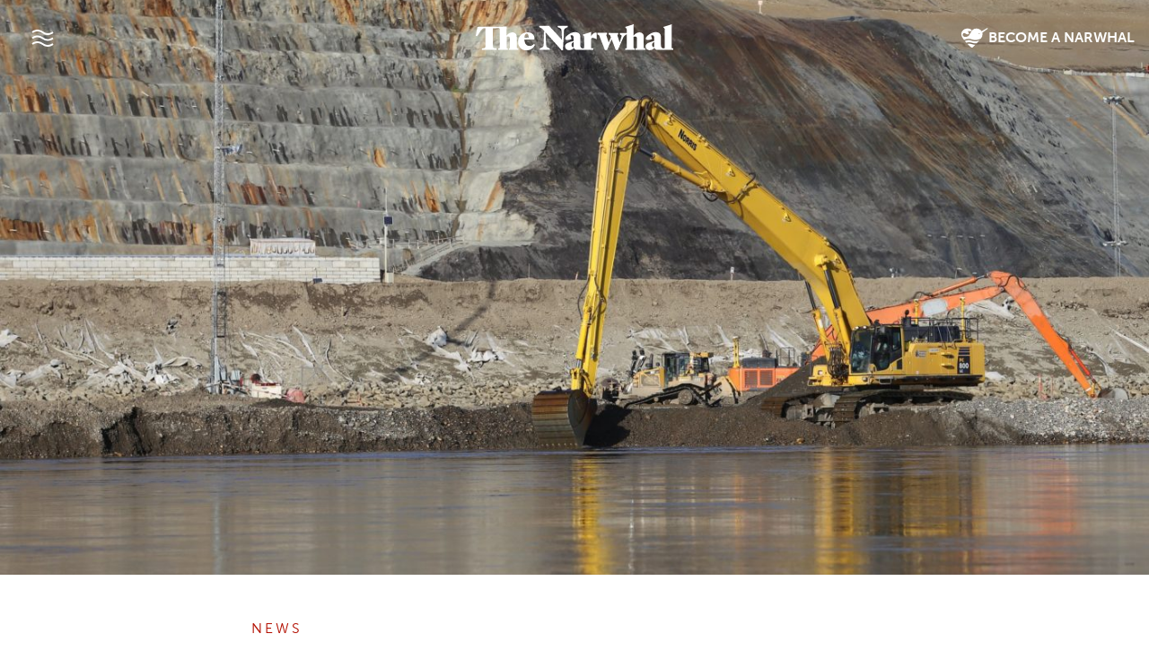

--- FILE ---
content_type: text/html; charset=UTF-8
request_url: https://thenarwhal.ca/bc-hydro-site-c-dam-covid-19-report-delay/
body_size: 32591
content:
<!DOCTYPE html>
<html lang="en" prefix="og: https://ogp.me/ns#">
<head>
<title>BC Hydro’s Site C dam report delayed, fuelling cost-overrun concerns</title>
<link data-rocket-prefetch href="https://www.gstatic.com" rel="dns-prefetch">
<link data-rocket-prefetch href="https://www.googletagmanager.com" rel="dns-prefetch">
<link data-rocket-prefetch href="https://cdn.jsdelivr.net" rel="dns-prefetch">
<link data-rocket-prefetch href="https://use.typekit.net" rel="dns-prefetch">
<link data-rocket-prefetch href="https://cdnjs.cloudflare.com" rel="dns-prefetch">
<link data-rocket-prefetch href="https://www.google.com" rel="dns-prefetch"><link rel="preload" data-rocket-preload as="image" href="https://thenarwhal.ca/wp-content/uploads/2020/07/IMG_0013-2200x1467.jpg" imagesrcset="https://thenarwhal.ca/wp-content/uploads/2020/07/IMG_0013-2200x1467.jpg 2200w, https://thenarwhal.ca/wp-content/uploads/2020/07/IMG_0013-800x533.jpg 800w, https://thenarwhal.ca/wp-content/uploads/2020/07/IMG_0013-1024x683.jpg 1024w, https://thenarwhal.ca/wp-content/uploads/2020/07/IMG_0013-768x512.jpg 768w, https://thenarwhal.ca/wp-content/uploads/2020/07/IMG_0013-1536x1024.jpg 1536w, https://thenarwhal.ca/wp-content/uploads/2020/07/IMG_0013-2048x1365.jpg 2048w, https://thenarwhal.ca/wp-content/uploads/2020/07/IMG_0013-1400x933.jpg 1400w, https://thenarwhal.ca/wp-content/uploads/2020/07/IMG_0013-450x300.jpg 450w, https://thenarwhal.ca/wp-content/uploads/2020/07/IMG_0013-20x13.jpg 20w" imagesizes="(max-width: 2200px) 100vw, 2200px" fetchpriority="high">
  <meta charset="utf-8">
	<meta name="viewport" content="width=device-width, initial-scale=1, shrink-to-fit=no">
	<meta name="google-site-verification" content="bPlo2IK6-w7CFu0zIkbw8eMd6bDaFbsQLG81DtfVkik" />
	
<!-- Search Engine Optimization by Rank Math PRO - https://rankmath.com/ -->
<meta name="description" content="The B.C. government says the COVID-19 pandemic is responsible for a long-delayed report — in a move critics call ‘specious’"/>
<meta name="robots" content="follow, index, max-snippet:-1, max-video-preview:-1, max-image-preview:large"/>
<link rel="canonical" href="https://thenarwhal.ca/bc-hydro-site-c-dam-covid-19-report-delay/" />
<meta property="og:locale" content="en_US" />
<meta property="og:type" content="article" />
<meta property="og:title" content="BC Hydro’s Site C dam report delayed, fuelling cost-overrun concerns" />
<meta property="og:description" content="The B.C. government says the COVID-19 pandemic is responsible for a long-delayed report — in a move critics call ‘specious’" />
<meta property="og:url" content="https://thenarwhal.ca/bc-hydro-site-c-dam-covid-19-report-delay/" />
<meta property="og:site_name" content="The Narwhal" />
<meta property="article:publisher" content="https://www.facebook.com/thenarwhalca/" />
<meta property="article:tag" content="BC Hydro" />
<meta property="article:tag" content="coronavirus" />
<meta property="article:tag" content="Peace River" />
<meta property="article:tag" content="Site C dam" />
<meta property="article:section" content="News" />
<meta property="og:image" content="https://thenarwhal.ca/wp-content/uploads/2020/07/IMG_0013-1024x683.jpg" />
<meta property="og:image:secure_url" content="https://thenarwhal.ca/wp-content/uploads/2020/07/IMG_0013-1024x683.jpg" />
<meta property="og:image:width" content="1024" />
<meta property="og:image:height" content="683" />
<meta property="og:image:alt" content="Site C dam construction" />
<meta property="og:image:type" content="image/jpeg" />
<meta property="article:published_time" content="2020-07-08T12:09:13-07:00" />
<meta name="twitter:card" content="summary_large_image" />
<meta name="twitter:title" content="BC Hydro’s Site C dam report delayed, fuelling cost-overrun concerns" />
<meta name="twitter:description" content="The B.C. government says the COVID-19 pandemic is responsible for a long-delayed report — in a move critics call ‘specious’" />
<meta name="twitter:site" content="@thenarwhalca" />
<meta name="twitter:creator" content="@sarahcox_bc" />
<meta name="twitter:image" content="https://thenarwhal.ca/wp-content/uploads/2020/07/IMG_0013-1024x683.jpg" />
<meta name="twitter:label1" content="Written by" />
<meta name="twitter:data1" content="Sarah Cox" />
<meta name="twitter:label2" content="Time to read" />
<meta name="twitter:data2" content="9 minutes" />
<script type="application/ld+json" class="rank-math-schema-pro">{"@context":"https://schema.org","@graph":[{"@type":"Organization","@id":"https://thenarwhal.ca/#organization","name":"The Narwhal","sameAs":["https://www.facebook.com/thenarwhalca/","https://twitter.com/thenarwhalca","https://flipboard.com/@TheNarwhal","https://apple.news/TJxp7WzTaTcS_C-H79ka_CQ","https://www.linkedin.com/company/the-narwhal/","https://en.wikipedia.org/wiki/The_Narwhal"]},{"@type":"WebSite","@id":"https://thenarwhal.ca/#website","url":"https://thenarwhal.ca","name":"The Narwhal","publisher":{"@id":"https://thenarwhal.ca/#organization"},"inLanguage":"en-US"},{"@type":"ImageObject","@id":"https://thenarwhal.ca/wp-content/uploads/2020/07/IMG_0013-scaled.jpg","url":"https://thenarwhal.ca/wp-content/uploads/2020/07/IMG_0013-scaled.jpg","width":"2560","height":"1707","caption":"Site C dam construction","inLanguage":"en-US"},{"@type":"WebPage","@id":"https://thenarwhal.ca/bc-hydro-site-c-dam-covid-19-report-delay/#webpage","url":"https://thenarwhal.ca/bc-hydro-site-c-dam-covid-19-report-delay/","name":"BC Hydro\u2019s Site C dam report delayed, fuelling cost-overrun concerns","datePublished":"2020-07-08T12:09:13-07:00","dateModified":"2020-07-08T12:09:13-07:00","isPartOf":{"@id":"https://thenarwhal.ca/#website"},"primaryImageOfPage":{"@id":"https://thenarwhal.ca/wp-content/uploads/2020/07/IMG_0013-scaled.jpg"},"inLanguage":"en-US"},{"@type":"Person","@id":"https://thenarwhal.ca/author/sarah-cox/","name":"Sarah Cox","description":"Sarah Cox is an award-winning journalist and author based in Victoria, B.C. She has been covering energy and environmental politics for The Narwhal since 2016. In 2002, Sarah won the Environmental and Climate Change Award given out by the Science Media Centre of Canada and the Canadian Association of Journalists. In 2021, Sarah\u2019s investigative reporting on the Site C dam won the World Press Freedom Prize and the Canadian Journalism Foundation\u2019s Jackman Award for excellence in journalism. She shared a 2021 Gold Digital Publishing Award with her colleagues at The Narwhal for the series Carbon Cache and is also the recipient of two Western Magazine Awards. Sarah is the author of the 2018 book Breaching the Peace: The Site C Dam and a Valley\u2019s Stand Against Big Hydro. The book won a B.C. Book Prize and was a finalist for the Shaughnessy Cohen Prize for Political Writing and the George Ryga Award for Social Awareness in Literature. Sarah has a MA in political science from York University, where she studied comparative politics and economic development. When she\u2019s not writing for The Narwhal you can find her enjoying nature with a pack on her back or a paddle in her hands.","url":"https://thenarwhal.ca/author/sarah-cox/","image":{"@type":"ImageObject","@id":"https://thenarwhal.ca/wp-content/uploads/2021/04/Sarah-Cox-B.C.-Investigative-Reporter-The-Narwhal-160x160.png","url":"https://thenarwhal.ca/wp-content/uploads/2021/04/Sarah-Cox-B.C.-Investigative-Reporter-The-Narwhal-160x160.png","caption":"Sarah Cox","inLanguage":"en-US"}},{"@type":"NewsArticle","headline":"BC Hydro\u2019s Site C dam report delayed, fuelling cost-overrun concerns","datePublished":"2020-07-08T12:09:13-07:00","dateModified":"2020-07-08T12:09:13-07:00","articleSection":"News","author":{"@id":"https://thenarwhal.ca/author/sarah-cox/","name":"Sarah Cox"},"publisher":{"@id":"https://thenarwhal.ca/#organization"},"description":"The B.C. government says the COVID-19 pandemic is responsible for a long-delayed report \u2014 in a move critics call \u2018specious\u2019","copyrightYear":"2020","copyrightHolder":{"@id":"https://thenarwhal.ca/#organization"},"name":"BC Hydro\u2019s Site C dam report delayed, fuelling cost-overrun concerns","@id":"https://thenarwhal.ca/bc-hydro-site-c-dam-covid-19-report-delay/#richSnippet","isPartOf":{"@id":"https://thenarwhal.ca/bc-hydro-site-c-dam-covid-19-report-delay/#webpage"},"image":{"@id":"https://thenarwhal.ca/wp-content/uploads/2020/07/IMG_0013-scaled.jpg"},"inLanguage":"en-US","mainEntityOfPage":{"@id":"https://thenarwhal.ca/bc-hydro-site-c-dam-covid-19-report-delay/#webpage"}}]}</script>
<!-- /Rank Math WordPress SEO plugin -->

<link rel='dns-prefetch' href='//cdn.jsdelivr.net' />
<link rel='dns-prefetch' href='//use.typekit.net' />
<link rel='dns-prefetch' href='//www.googletagmanager.com' />
<link rel="alternate" type="application/rss+xml" title="The Narwhal &raquo; BC Hydro’s Site C dam report months overdue, fuelling concerns about more cost overruns Comments Feed" href="https://thenarwhal.ca/bc-hydro-site-c-dam-covid-19-report-delay/feed/" />
<style type="text/css">.brave_popup{display:none}</style><script data-no-optimize="1"> var brave_popup_data = {}; var bravepop_emailValidation=false; var brave_popup_videos = {};  var brave_popup_formData = {};var brave_popup_adminUser = false; var brave_popup_pageInfo = {"type":"single","pageID":20159,"singleType":"post"};  var bravepop_emailSuggestions={};</script><link rel="alternate" title="oEmbed (JSON)" type="application/json+oembed" href="https://thenarwhal.ca/wp-json/oembed/1.0/embed?url=https%3A%2F%2Fthenarwhal.ca%2Fbc-hydro-site-c-dam-covid-19-report-delay%2F" />
<link rel="alternate" title="oEmbed (XML)" type="text/xml+oembed" href="https://thenarwhal.ca/wp-json/oembed/1.0/embed?url=https%3A%2F%2Fthenarwhal.ca%2Fbc-hydro-site-c-dam-covid-19-report-delay%2F&#038;format=xml" />
<style id='wp-img-auto-sizes-contain-inline-css' type='text/css'>
img:is([sizes=auto i],[sizes^="auto," i]){contain-intrinsic-size:3000px 1500px}
/*# sourceURL=wp-img-auto-sizes-contain-inline-css */
</style>
<style id='wp-emoji-styles-inline-css' type='text/css'>

	img.wp-smiley, img.emoji {
		display: inline !important;
		border: none !important;
		box-shadow: none !important;
		height: 1em !important;
		width: 1em !important;
		margin: 0 0.07em !important;
		vertical-align: -0.1em !important;
		background: none !important;
		padding: 0 !important;
	}
/*# sourceURL=wp-emoji-styles-inline-css */
</style>
<style id='wp-block-library-inline-css' type='text/css'>
:root{--wp-block-synced-color:#7a00df;--wp-block-synced-color--rgb:122,0,223;--wp-bound-block-color:var(--wp-block-synced-color);--wp-editor-canvas-background:#ddd;--wp-admin-theme-color:#007cba;--wp-admin-theme-color--rgb:0,124,186;--wp-admin-theme-color-darker-10:#006ba1;--wp-admin-theme-color-darker-10--rgb:0,107,160.5;--wp-admin-theme-color-darker-20:#005a87;--wp-admin-theme-color-darker-20--rgb:0,90,135;--wp-admin-border-width-focus:2px}@media (min-resolution:192dpi){:root{--wp-admin-border-width-focus:1.5px}}.wp-element-button{cursor:pointer}:root .has-very-light-gray-background-color{background-color:#eee}:root .has-very-dark-gray-background-color{background-color:#313131}:root .has-very-light-gray-color{color:#eee}:root .has-very-dark-gray-color{color:#313131}:root .has-vivid-green-cyan-to-vivid-cyan-blue-gradient-background{background:linear-gradient(135deg,#00d084,#0693e3)}:root .has-purple-crush-gradient-background{background:linear-gradient(135deg,#34e2e4,#4721fb 50%,#ab1dfe)}:root .has-hazy-dawn-gradient-background{background:linear-gradient(135deg,#faaca8,#dad0ec)}:root .has-subdued-olive-gradient-background{background:linear-gradient(135deg,#fafae1,#67a671)}:root .has-atomic-cream-gradient-background{background:linear-gradient(135deg,#fdd79a,#004a59)}:root .has-nightshade-gradient-background{background:linear-gradient(135deg,#330968,#31cdcf)}:root .has-midnight-gradient-background{background:linear-gradient(135deg,#020381,#2874fc)}:root{--wp--preset--font-size--normal:16px;--wp--preset--font-size--huge:42px}.has-regular-font-size{font-size:1em}.has-larger-font-size{font-size:2.625em}.has-normal-font-size{font-size:var(--wp--preset--font-size--normal)}.has-huge-font-size{font-size:var(--wp--preset--font-size--huge)}.has-text-align-center{text-align:center}.has-text-align-left{text-align:left}.has-text-align-right{text-align:right}.has-fit-text{white-space:nowrap!important}#end-resizable-editor-section{display:none}.aligncenter{clear:both}.items-justified-left{justify-content:flex-start}.items-justified-center{justify-content:center}.items-justified-right{justify-content:flex-end}.items-justified-space-between{justify-content:space-between}.screen-reader-text{border:0;clip-path:inset(50%);height:1px;margin:-1px;overflow:hidden;padding:0;position:absolute;width:1px;word-wrap:normal!important}.screen-reader-text:focus{background-color:#ddd;clip-path:none;color:#444;display:block;font-size:1em;height:auto;left:5px;line-height:normal;padding:15px 23px 14px;text-decoration:none;top:5px;width:auto;z-index:100000}html :where(.has-border-color){border-style:solid}html :where([style*=border-top-color]){border-top-style:solid}html :where([style*=border-right-color]){border-right-style:solid}html :where([style*=border-bottom-color]){border-bottom-style:solid}html :where([style*=border-left-color]){border-left-style:solid}html :where([style*=border-width]){border-style:solid}html :where([style*=border-top-width]){border-top-style:solid}html :where([style*=border-right-width]){border-right-style:solid}html :where([style*=border-bottom-width]){border-bottom-style:solid}html :where([style*=border-left-width]){border-left-style:solid}html :where(img[class*=wp-image-]){height:auto;max-width:100%}:where(figure){margin:0 0 1em}html :where(.is-position-sticky){--wp-admin--admin-bar--position-offset:var(--wp-admin--admin-bar--height,0px)}@media screen and (max-width:600px){html :where(.is-position-sticky){--wp-admin--admin-bar--position-offset:0px}}

/*# sourceURL=wp-block-library-inline-css */
</style><style id='global-styles-inline-css' type='text/css'>
:root{--wp--preset--aspect-ratio--square: 1;--wp--preset--aspect-ratio--4-3: 4/3;--wp--preset--aspect-ratio--3-4: 3/4;--wp--preset--aspect-ratio--3-2: 3/2;--wp--preset--aspect-ratio--2-3: 2/3;--wp--preset--aspect-ratio--16-9: 16/9;--wp--preset--aspect-ratio--9-16: 9/16;--wp--preset--color--black: #212529;--wp--preset--color--cyan-bluish-gray: #abb8c3;--wp--preset--color--white: #FFFFFF;--wp--preset--color--pale-pink: #f78da7;--wp--preset--color--vivid-red: #cf2e2e;--wp--preset--color--luminous-vivid-orange: #ff6900;--wp--preset--color--luminous-vivid-amber: #fcb900;--wp--preset--color--light-green-cyan: #7bdcb5;--wp--preset--color--vivid-green-cyan: #00d084;--wp--preset--color--pale-cyan-blue: #8ed1fc;--wp--preset--color--vivid-cyan-blue: #0693e3;--wp--preset--color--vivid-purple: #9b51e0;--wp--preset--color--pure-black: #000000;--wp--preset--color--narwhal-grey: #403C39;--wp--preset--color--light-grey: #EDEDED;--wp--preset--color--medium-grey: #C9C9C9;--wp--preset--color--narwhal-red: #FC4237;--wp--preset--color--dark-red: #A80B00;--wp--preset--color--peachy: #C65E47;--wp--preset--color--light-green: #519153;--wp--preset--color--dark-teal: #255456;--wp--preset--color--light-blue: #7ACCCC;--wp--preset--color--yellow: #C4BE49;--wp--preset--color--purple: #724F7F;--wp--preset--gradient--vivid-cyan-blue-to-vivid-purple: linear-gradient(135deg,rgb(6,147,227) 0%,rgb(155,81,224) 100%);--wp--preset--gradient--light-green-cyan-to-vivid-green-cyan: linear-gradient(135deg,rgb(122,220,180) 0%,rgb(0,208,130) 100%);--wp--preset--gradient--luminous-vivid-amber-to-luminous-vivid-orange: linear-gradient(135deg,rgb(252,185,0) 0%,rgb(255,105,0) 100%);--wp--preset--gradient--luminous-vivid-orange-to-vivid-red: linear-gradient(135deg,rgb(255,105,0) 0%,rgb(207,46,46) 100%);--wp--preset--gradient--very-light-gray-to-cyan-bluish-gray: linear-gradient(135deg,rgb(238,238,238) 0%,rgb(169,184,195) 100%);--wp--preset--gradient--cool-to-warm-spectrum: linear-gradient(135deg,rgb(74,234,220) 0%,rgb(151,120,209) 20%,rgb(207,42,186) 40%,rgb(238,44,130) 60%,rgb(251,105,98) 80%,rgb(254,248,76) 100%);--wp--preset--gradient--blush-light-purple: linear-gradient(135deg,rgb(255,206,236) 0%,rgb(152,150,240) 100%);--wp--preset--gradient--blush-bordeaux: linear-gradient(135deg,rgb(254,205,165) 0%,rgb(254,45,45) 50%,rgb(107,0,62) 100%);--wp--preset--gradient--luminous-dusk: linear-gradient(135deg,rgb(255,203,112) 0%,rgb(199,81,192) 50%,rgb(65,88,208) 100%);--wp--preset--gradient--pale-ocean: linear-gradient(135deg,rgb(255,245,203) 0%,rgb(182,227,212) 50%,rgb(51,167,181) 100%);--wp--preset--gradient--electric-grass: linear-gradient(135deg,rgb(202,248,128) 0%,rgb(113,206,126) 100%);--wp--preset--gradient--midnight: linear-gradient(135deg,rgb(2,3,129) 0%,rgb(40,116,252) 100%);--wp--preset--font-size--small: 13px;--wp--preset--font-size--medium: 20px;--wp--preset--font-size--large: 36px;--wp--preset--font-size--x-large: 42px;--wp--preset--spacing--20: 0.44rem;--wp--preset--spacing--30: 0.67rem;--wp--preset--spacing--40: 1rem;--wp--preset--spacing--50: 1.5rem;--wp--preset--spacing--60: 2.25rem;--wp--preset--spacing--70: 3.38rem;--wp--preset--spacing--80: 5.06rem;--wp--preset--shadow--natural: 6px 6px 9px rgba(0, 0, 0, 0.2);--wp--preset--shadow--deep: 12px 12px 50px rgba(0, 0, 0, 0.4);--wp--preset--shadow--sharp: 6px 6px 0px rgba(0, 0, 0, 0.2);--wp--preset--shadow--outlined: 6px 6px 0px -3px rgb(255, 255, 255), 6px 6px rgb(0, 0, 0);--wp--preset--shadow--crisp: 6px 6px 0px rgb(0, 0, 0);}:where(.is-layout-flex){gap: 0.5em;}:where(.is-layout-grid){gap: 0.5em;}body .is-layout-flex{display: flex;}.is-layout-flex{flex-wrap: wrap;align-items: center;}.is-layout-flex > :is(*, div){margin: 0;}body .is-layout-grid{display: grid;}.is-layout-grid > :is(*, div){margin: 0;}:where(.wp-block-columns.is-layout-flex){gap: 2em;}:where(.wp-block-columns.is-layout-grid){gap: 2em;}:where(.wp-block-post-template.is-layout-flex){gap: 1.25em;}:where(.wp-block-post-template.is-layout-grid){gap: 1.25em;}.has-black-color{color: var(--wp--preset--color--black) !important;}.has-cyan-bluish-gray-color{color: var(--wp--preset--color--cyan-bluish-gray) !important;}.has-white-color{color: var(--wp--preset--color--white) !important;}.has-pale-pink-color{color: var(--wp--preset--color--pale-pink) !important;}.has-vivid-red-color{color: var(--wp--preset--color--vivid-red) !important;}.has-luminous-vivid-orange-color{color: var(--wp--preset--color--luminous-vivid-orange) !important;}.has-luminous-vivid-amber-color{color: var(--wp--preset--color--luminous-vivid-amber) !important;}.has-light-green-cyan-color{color: var(--wp--preset--color--light-green-cyan) !important;}.has-vivid-green-cyan-color{color: var(--wp--preset--color--vivid-green-cyan) !important;}.has-pale-cyan-blue-color{color: var(--wp--preset--color--pale-cyan-blue) !important;}.has-vivid-cyan-blue-color{color: var(--wp--preset--color--vivid-cyan-blue) !important;}.has-vivid-purple-color{color: var(--wp--preset--color--vivid-purple) !important;}.has-black-background-color{background-color: var(--wp--preset--color--black) !important;}.has-cyan-bluish-gray-background-color{background-color: var(--wp--preset--color--cyan-bluish-gray) !important;}.has-white-background-color{background-color: var(--wp--preset--color--white) !important;}.has-pale-pink-background-color{background-color: var(--wp--preset--color--pale-pink) !important;}.has-vivid-red-background-color{background-color: var(--wp--preset--color--vivid-red) !important;}.has-luminous-vivid-orange-background-color{background-color: var(--wp--preset--color--luminous-vivid-orange) !important;}.has-luminous-vivid-amber-background-color{background-color: var(--wp--preset--color--luminous-vivid-amber) !important;}.has-light-green-cyan-background-color{background-color: var(--wp--preset--color--light-green-cyan) !important;}.has-vivid-green-cyan-background-color{background-color: var(--wp--preset--color--vivid-green-cyan) !important;}.has-pale-cyan-blue-background-color{background-color: var(--wp--preset--color--pale-cyan-blue) !important;}.has-vivid-cyan-blue-background-color{background-color: var(--wp--preset--color--vivid-cyan-blue) !important;}.has-vivid-purple-background-color{background-color: var(--wp--preset--color--vivid-purple) !important;}.has-black-border-color{border-color: var(--wp--preset--color--black) !important;}.has-cyan-bluish-gray-border-color{border-color: var(--wp--preset--color--cyan-bluish-gray) !important;}.has-white-border-color{border-color: var(--wp--preset--color--white) !important;}.has-pale-pink-border-color{border-color: var(--wp--preset--color--pale-pink) !important;}.has-vivid-red-border-color{border-color: var(--wp--preset--color--vivid-red) !important;}.has-luminous-vivid-orange-border-color{border-color: var(--wp--preset--color--luminous-vivid-orange) !important;}.has-luminous-vivid-amber-border-color{border-color: var(--wp--preset--color--luminous-vivid-amber) !important;}.has-light-green-cyan-border-color{border-color: var(--wp--preset--color--light-green-cyan) !important;}.has-vivid-green-cyan-border-color{border-color: var(--wp--preset--color--vivid-green-cyan) !important;}.has-pale-cyan-blue-border-color{border-color: var(--wp--preset--color--pale-cyan-blue) !important;}.has-vivid-cyan-blue-border-color{border-color: var(--wp--preset--color--vivid-cyan-blue) !important;}.has-vivid-purple-border-color{border-color: var(--wp--preset--color--vivid-purple) !important;}.has-vivid-cyan-blue-to-vivid-purple-gradient-background{background: var(--wp--preset--gradient--vivid-cyan-blue-to-vivid-purple) !important;}.has-light-green-cyan-to-vivid-green-cyan-gradient-background{background: var(--wp--preset--gradient--light-green-cyan-to-vivid-green-cyan) !important;}.has-luminous-vivid-amber-to-luminous-vivid-orange-gradient-background{background: var(--wp--preset--gradient--luminous-vivid-amber-to-luminous-vivid-orange) !important;}.has-luminous-vivid-orange-to-vivid-red-gradient-background{background: var(--wp--preset--gradient--luminous-vivid-orange-to-vivid-red) !important;}.has-very-light-gray-to-cyan-bluish-gray-gradient-background{background: var(--wp--preset--gradient--very-light-gray-to-cyan-bluish-gray) !important;}.has-cool-to-warm-spectrum-gradient-background{background: var(--wp--preset--gradient--cool-to-warm-spectrum) !important;}.has-blush-light-purple-gradient-background{background: var(--wp--preset--gradient--blush-light-purple) !important;}.has-blush-bordeaux-gradient-background{background: var(--wp--preset--gradient--blush-bordeaux) !important;}.has-luminous-dusk-gradient-background{background: var(--wp--preset--gradient--luminous-dusk) !important;}.has-pale-ocean-gradient-background{background: var(--wp--preset--gradient--pale-ocean) !important;}.has-electric-grass-gradient-background{background: var(--wp--preset--gradient--electric-grass) !important;}.has-midnight-gradient-background{background: var(--wp--preset--gradient--midnight) !important;}.has-small-font-size{font-size: var(--wp--preset--font-size--small) !important;}.has-medium-font-size{font-size: var(--wp--preset--font-size--medium) !important;}.has-large-font-size{font-size: var(--wp--preset--font-size--large) !important;}.has-x-large-font-size{font-size: var(--wp--preset--font-size--x-large) !important;}
/*# sourceURL=global-styles-inline-css */
</style>

<style id='classic-theme-styles-inline-css' type='text/css'>
/*! This file is auto-generated */
.wp-block-button__link{color:#fff;background-color:#32373c;border-radius:9999px;box-shadow:none;text-decoration:none;padding:calc(.667em + 2px) calc(1.333em + 2px);font-size:1.125em}.wp-block-file__button{background:#32373c;color:#fff;text-decoration:none}
/*# sourceURL=/wp-includes/css/classic-themes.min.css */
</style>
<link rel='stylesheet' id='dashicons-css' href='https://thenarwhal.ca/wp-includes/css/dashicons.min.css?ver=6.9' type='text/css' media='all' />
<link rel='stylesheet' id='ppress-frontend-css' href='https://thenarwhal.ca/wp-content/plugins/wp-user-avatar/assets/css/frontend.min.css?ver=4.16.8' type='text/css' media='all' />
<link rel='stylesheet' id='ppress-flatpickr-css' href='https://thenarwhal.ca/wp-content/plugins/wp-user-avatar/assets/flatpickr/flatpickr.min.css?ver=4.16.8' type='text/css' media='all' />
<link rel='stylesheet' id='ppress-select2-css' href='https://thenarwhal.ca/wp-content/plugins/wp-user-avatar/assets/select2/select2.min.css?ver=6.9' type='text/css' media='all' />
<link rel='stylesheet' id='bootstrap-css' href='https://cdn.jsdelivr.net/npm/bootstrap@5.3.7/dist/css/bootstrap.min.css?ver=5.3.7' type='text/css' media='all' />
<link rel='stylesheet' id='swiper-css' href='https://cdn.jsdelivr.net/npm/swiper@11/swiper-bundle.min.css' type='text/css' media='all' />
<link rel='stylesheet' id='adobe-fonts-css' href='https://use.typekit.net/zud3cvn.css' type='text/css' media='all' />
<link rel='stylesheet' id='the-narwhal-main-css-css' href='https://thenarwhal.ca/wp-content/themes/thenarwhal/assets/css/main.css?ver=1769211913' type='text/css' media='all' />
<script type="text/javascript" src="https://thenarwhal.ca/wp-includes/js/jquery/jquery.min.js?ver=3.7.1" id="jquery-core-js"></script>
<script type="text/javascript" src="https://thenarwhal.ca/wp-includes/js/jquery/jquery-migrate.min.js?ver=3.4.1" id="jquery-migrate-js"></script>
<script type="text/javascript" src="https://thenarwhal.ca/wp-content/plugins/wp-user-avatar/assets/flatpickr/flatpickr.min.js?ver=4.16.8" id="ppress-flatpickr-js"></script>
<script type="text/javascript" src="https://thenarwhal.ca/wp-content/plugins/wp-user-avatar/assets/select2/select2.min.js?ver=4.16.8" id="ppress-select2-js"></script>
<link rel="https://api.w.org/" href="https://thenarwhal.ca/wp-json/" /><link rel="alternate" title="JSON" type="application/json" href="https://thenarwhal.ca/wp-json/wp/v2/posts/20159" /><link rel="EditURI" type="application/rsd+xml" title="RSD" href="https://thenarwhal.ca/xmlrpc.php?rsd" />
<meta name="generator" content="WordPress 6.9" />
<link rel='shortlink' href='https://thenarwhal.ca/?p=20159' />
<meta name="generator" content="Site Kit by Google 1.170.0" />
<!-- Google Tag Manager snippet added by Site Kit -->
<script type="text/javascript">
/* <![CDATA[ */

			( function( w, d, s, l, i ) {
				w[l] = w[l] || [];
				w[l].push( {'gtm.start': new Date().getTime(), event: 'gtm.js'} );
				var f = d.getElementsByTagName( s )[0],
					j = d.createElement( s ), dl = l != 'dataLayer' ? '&l=' + l : '';
				j.async = true;
				j.src = 'https://www.googletagmanager.com/gtm.js?id=' + i + dl;
				f.parentNode.insertBefore( j, f );
			} )( window, document, 'script', 'dataLayer', 'GTM-TC7NMVT' );
			
/* ]]> */
</script>

<!-- End Google Tag Manager snippet added by Site Kit -->
<link rel="icon" href="https://thenarwhal.ca/wp-content/uploads/2025/09/cropped-Narwhal-logo-circle-600x600-1-32x32.png" sizes="32x32" />
<link rel="icon" href="https://thenarwhal.ca/wp-content/uploads/2025/09/cropped-Narwhal-logo-circle-600x600-1-192x192.png" sizes="192x192" />
<link rel="apple-touch-icon" href="https://thenarwhal.ca/wp-content/uploads/2025/09/cropped-Narwhal-logo-circle-600x600-1-180x180.png" />
<meta name="msapplication-TileImage" content="https://thenarwhal.ca/wp-content/uploads/2025/09/cropped-Narwhal-logo-circle-600x600-1-270x270.png" />
		<style type="text/css" id="wp-custom-css">
			article.newsletter .article-content table {
	table-layout: fixed;
}

.wp-block-rank-math-toc-block ul {
	padding: 0;
	list-style-type: none;
	margin: 0 0 0.5rem;
	font-size: 0.9rem;
}

.page-id-151843 .brave_popup .brave_popup__step.brave_popup__step--embedded {
	margin-bottom: 10px;
}

.border .wp-block-group__inner-container {
	margin-bottom: 0;
}

.page-id-151843 .bravepopup_embedded__floatclear {
	margin: 0;
}
 
.postid-153477 h2.wp-block-heading {
	scroll-margin-top: 90px;
}

.wp-block-rank-math-toc-block ul ul {
	padding-left: 1rem;
}

.wp-block-media-text.alignfull, .wp-block-margin-image.full_width, .alignfull {
	max-width: none !important;
}

.recent-posts_image-box {
	max-width: 100%;
	margin-left: 0;
	margin-right: 0;
}

.wp-block-media-text.alignwide, .alignwide {
	max-width: 1260px !important;
}

article .article-content .box-out p {
	margin-left: 0;
	margin-right: 0;
}

.outdated-article__label > span {
	padding: 0.3rem 0.5rem;
	display: inline-block;
}

.outdated-article__label > span span {
	display: inline;
}


.parallax-banner figcaption.title-block {
	width: 100%;
}

.layout__side-by-side span.article__time  {
	color: #fefefe;
}

@media (min-width: 960px) {
	.social-share {
		gap: 0.1rem;
		margin-top: 0;
	}
}

.article-content > iframe {
    border: 0;
    display: block;
    margin: 2rem 0;
    max-width: 100% !important;
}

.wp-block-gallery.has-nested-images figure.wp-block-image figcaption {
	text-shadow: none;
}

.wp-block-gallery.has-nested-images figure.wp-block-image img {
	height: auto !important;
}

@media (min-width:1200px) {
.layout__side-by-side .banner-caption {
	margin-top: 40px;
}
}

.layout__title-banner .single__title {
	top: -1.5rem;
}

.article-content img {
	max-width: 100% !important;
}

.intro__banner video {
	object-fit: cover;
}

aside.sidebar-content {
	position: static;
	padding: 1rem;
	margin: 2rem 0;
	background: #2B2926;
}

aside.sidebar-content h3, aside.sidebar-content p {
	color: white;
}

aside.sidebar-content p a {
	color: #FF4438;
}

aside.sidebar-content p {
	font-size: 0.9rem;
	font-family: 'museo-sans', sans-serif;
	font-size: 0.9rem;
	line-height: 1.4;
}

aside.sidebar-content h3 {
	margin: 0 0 1rem;
	font-size: 1.1rem;
	line-height: 1.5;
}

@media (min-width: 1520px) {
	aside.sidebar-content {
		position: absolute;
		top: 0;
    left: -360px;
    max-width: 320px;
    width: 100%;
		border-radius: 0.25rem;
	}
	.sidebar-reference {
		position: relative;
		height: 1px;
	}
}

.postid-135594 .popup-menu__container h2 {
	font-weight: 700;
}

.postid-135594 .article-byline .article-byline__advanced-byline {
font-family: "museo-sans", sans-serif;
}

.postid-135594 section#parties-platforms .accordion-body .wp-block-group:first-of-type {
	margin-top: 1rem;
}

.postid-135594 section#parties-platforms .accordion-body .wp-block-group:last-of-type {
	margin-bottom: 2rem;
}

.postid-135594 section#parties-platforms .accordion-body .wp-block-group {
	margin: 1rem 0 2rem;
}

div.shorts-wrapper {
	margin: 1.5rem 0;
}

div.shorts-wrapper iframe {
	max-width: 100%;
}

.is-style-image-actual-size figcaption { align-self: flex-start; }

.single__body .wp-block-image.is-style-image-actual-size { max-width: 100%; }

.wp-block-gallery.has-nested-images figure.wp-block-image:has(figcaption):before {
	display: none;
}

[data-wpr-lazyrender] {
	content-visibility: visible !important;
}

td.mcnTextContent img {
	width: auto;
}

.bluesky-embed {
	margin-left: auto;
  margin-right: auto;
}

.has-drop-cap:not(:focus):first-letter {
  line-height: 1 !important;
}

.custom-query-embed li {
	border: 1px solid #dcdcde;
}

.custom-query-embed li p, .wp-block-rank-math-toc-block h2 {
	font-family: "museo-sans",sans-serif;
  font-size: 16px;
  font-weight: 400;
  color: #A80B00;
  letter-spacing: 1px;
  text-transform: uppercase;
  display: block;
  margin-bottom: 10px;
}

.wp-block-rank-math-toc-block h2 {
	letter-spacing: 3px;
	color: black;
}

.custom-query-embed h2 {
	font-family: "cordale",serif;
	font-weight: 800;
	font-size: 24px;
	line-height: 26px;
	display: inline-block;
	margin: 0;
}

.custom-query-embed h2 a {
	text-decoration: none;
	color: #3E3C39;
}

.custom-query-embed h2 a:hover, .custom-query-embed h2 a:focus {
	color: #A80B00;
}

.custom-query-embed figure, .custom-query-embed div {
	margin: 0;
}

.custom-query-embed li > div div + div {
	padding: 15px;
}

@media (max-width: 781px) {
	.custom-query-embed li > div div + div {
	padding-top: 0;
	margin-top: -15px
}
}

.custom-query-embed li figure {
	max-height: 300px;
	width: 100%;
}

.custom-query-embed li figure img {
	margin-left: 0;
	object-position: top;
}

.brave_element__button_text, .navbar__menu img {
	pointer-events: none;
}

.timeline figure img {
	width: 100%;
}		</style>
		<noscript><style id="rocket-lazyload-nojs-css">.rll-youtube-player, [data-lazy-src]{display:none !important;}</style></noscript><link rel='stylesheet' id='multiple-authors-widget-css-css' href='https://thenarwhal.ca/wp-content/plugins/publishpress-authors-pro/lib/vendor/publishpress/publishpress-authors/src/assets/css/multiple-authors-widget.css?ver=4.10.1' type='text/css' media='all' />
<style id='multiple-authors-widget-css-inline-css' type='text/css'>
:root { --ppa-color-scheme: #655997; --ppa-color-scheme-active: #514779; }
/*# sourceURL=multiple-authors-widget-css-inline-css */
</style>
<link rel='stylesheet' id='multiple-authors-fontawesome-css' href='https://cdnjs.cloudflare.com/ajax/libs/font-awesome/6.7.1/css/all.min.css?ver=4.10.1' type='text/css' media='all' />
<link rel='stylesheet' id='bravepop_front_css-css' href='https://thenarwhal.ca/wp-content/plugins/bravepopup-pro/assets/css/frontend.min.css?ver=6.9' type='text/css' media='all' />
<meta name="generator" content="WP Rocket 3.20.2" data-wpr-features="wpr_lazyload_images wpr_preconnect_external_domains wpr_oci wpr_desktop" /></head>


<body class="wp-singular post-template-default single single-post postid-20159 single-format-standard wp-theme-thenarwhal news">
	<div class="modal fade" id="menu-modal" tabIndex="-1" aria-hidden="true">
		<div class="modal-dialog">
			<div class="modal-content">
				<div class="header d-flex align-items-center gap-3 p-3">
				<button type="button" class="btn-close btn-lg fs-5" data-bs-dismiss="modal" aria-label="Close"></button>
				<a href="https://thenarwhal.ca/newsletter/" class="uxc small-button" id="menu-subscribe__link">Subscribe to our free newsletter</a>
				</div>
				<ul>
					<div class="container-fluid d-md-flex">
						<div class="popup-menu__section popup-menu--border">
							<h2>Explore</h2>
							<div class="popup-menu__column">
								<div class="menu-top-menu-container"><ul id="menu-top-menu" class="popup-menu__links"><li id="menu-item-4225" class="popup-menu__menu-item menu-item menu-item-type-taxonomy menu-item-object-category current-post-ancestor current-menu-parent current-post-parent menu-item-4225"><a href="https://thenarwhal.ca/category/news/">News</a></li>
<li id="menu-item-4227" class="popup-menu__menu-item menu-item menu-item-type-taxonomy menu-item-object-category menu-item-4227"><a href="https://thenarwhal.ca/category/in-depth/">In-Depth</a></li>
<li id="menu-item-4229" class="popup-menu__menu-item menu-item menu-item-type-taxonomy menu-item-object-category menu-item-4229"><a href="https://thenarwhal.ca/category/explainer/">Explainers</a></li>
<li id="menu-item-4230" class="popup-menu__menu-item menu-item menu-item-type-taxonomy menu-item-object-category menu-item-4230"><a href="https://thenarwhal.ca/category/investigation/">Investigations</a></li>
<li id="menu-item-10843" class="menu-item menu-item-type-taxonomy menu-item-object-category menu-item-10843"><a href="https://thenarwhal.ca/category/on-the-ground/">On the ground</a></li>
<li id="menu-item-4231" class="popup-menu__menu-item menu-item menu-item-type-taxonomy menu-item-object-category menu-item-4231"><a href="https://thenarwhal.ca/category/photo-essay/">Photo Essays</a></li>
<li id="menu-item-4226" class="popup-menu__menu-item menu-item menu-item-type-taxonomy menu-item-object-category menu-item-4226"><a href="https://thenarwhal.ca/category/opinion/">Opinion</a></li>
<li id="menu-item-34007" class="menu-item menu-item-type-taxonomy menu-item-object-category menu-item-34007"><a href="https://thenarwhal.ca/category/analysis/">Analysis</a></li>
<li id="menu-item-130383" class="menu-item menu-item-type-taxonomy menu-item-object-category menu-item-130383"><a href="https://thenarwhal.ca/category/moose-questionnaire/">The Moose</a></li>
<li id="menu-item-139950" class="menu-item menu-item-type-taxonomy menu-item-object-category menu-item-139950"><a href="https://thenarwhal.ca/category/video/">Video</a></li>
<li id="menu-item-11566" class="menu-item menu-item-type-taxonomy menu-item-object-category menu-item-11566"><a href="https://thenarwhal.ca/category/profiles/">Profiles</a></li>
<li id="menu-item-23754" class="menu-item menu-item-type-post_type menu-item-object-page menu-item-23754"><a href="https://thenarwhal.ca/newsletter/">Newsletter</a></li>
<li id="menu-item-42513" class="menu-item menu-item-type-taxonomy menu-item-object-category menu-item-42513"><a href="https://thenarwhal.ca/category/inside-the-narwhal/">Inside The Narwhal</a></li>
</ul></div>							</div>
							<div class="search__box">
								<form action="/" method="get">
									<input type="text" class="search__input" name="s" id="search" aria-label="Search" value="" />
								</form>
							</div>
						</div>
						<div class="popup-menu__section">
							<h2>Trending topics</h2>
							<div class="popup-menu__column">
								<div class="menu-topics-container"><ul id="menu-topics" class="popup-menu__links"><li id="menu-item-5882" class="menu-item menu-item-type-post_type menu-item-object-topics menu-item-5882"><a href="https://thenarwhal.ca/topics/arctic/">Arctic</a></li>
<li id="menu-item-133088" class="menu-item menu-item-type-custom menu-item-object-custom menu-item-133088"><a href="https://thenarwhal.ca/topics/canada-us-relations/">Canada-U.S. Relations</a></li>
<li id="menu-item-118908" class="menu-item menu-item-type-custom menu-item-object-custom menu-item-118908"><a href="https://thenarwhal.ca/topics/carbon-tax-canada/">Carbon Tax</a></li>
<li id="menu-item-4933" class="menu-item menu-item-type-post_type menu-item-object-topics menu-item-4933"><a href="https://thenarwhal.ca/topics/climate-change-canada/">Climate Change</a></li>
<li id="menu-item-4934" class="menu-item menu-item-type-post_type menu-item-object-topics menu-item-4934"><a href="https://thenarwhal.ca/topics/coal/">Coal</a></li>
<li id="menu-item-4935" class="menu-item menu-item-type-post_type menu-item-object-topics menu-item-4935"><a href="https://thenarwhal.ca/topics/corporate-influence/">Corporate Influence</a></li>
<li id="menu-item-4936" class="menu-item menu-item-type-post_type menu-item-object-topics menu-item-4936"><a href="https://thenarwhal.ca/topics/democracy/">Democracy</a></li>
<li id="menu-item-4938" class="menu-item menu-item-type-post_type menu-item-object-topics menu-item-4938"><a href="https://thenarwhal.ca/topics/forestry/">Forestry</a></li>
<li id="menu-item-4939" class="menu-item menu-item-type-post_type menu-item-object-topics menu-item-4939"><a href="https://thenarwhal.ca/topics/fracking/">Fracking</a></li>
<li id="menu-item-121115" class="menu-item menu-item-type-custom menu-item-object-custom menu-item-121115"><a href="https://thenarwhal.ca/topics/great-lakes-environment-issues/">Great Lakes</a></li>
<li id="menu-item-65858" class="menu-item menu-item-type-post_type menu-item-object-topics menu-item-65858"><a href="https://thenarwhal.ca/topics/indigenous-protected-areas/">Indigenous Protected Areas</a></li>
<li id="menu-item-4940" class="menu-item menu-item-type-post_type menu-item-object-topics menu-item-4940"><a href="https://thenarwhal.ca/topics/indigenous-rights/">Indigenous Rights</a></li>
<li id="menu-item-4941" class="menu-item menu-item-type-post_type menu-item-object-topics menu-item-4941"><a href="https://thenarwhal.ca/topics/lng/">LNG</a></li>
<li id="menu-item-4943" class="menu-item menu-item-type-post_type menu-item-object-topics menu-item-4943"><a href="https://thenarwhal.ca/topics/mining/">Mining</a></li>
<li id="menu-item-4944" class="menu-item menu-item-type-post_type menu-item-object-topics menu-item-4944"><a href="https://thenarwhal.ca/topics/offshore-drilling/">Offshore Drilling</a></li>
<li id="menu-item-4945" class="menu-item menu-item-type-post_type menu-item-object-topics menu-item-4945"><a href="https://thenarwhal.ca/topics/oilsands/">Oilsands</a></li>
<li id="menu-item-4947" class="menu-item menu-item-type-post_type menu-item-object-topics menu-item-4947"><a href="https://thenarwhal.ca/topics/renewable-energy/">Renewable Energy</a></li>
<li id="menu-item-4948" class="menu-item menu-item-type-post_type menu-item-object-topics menu-item-4948"><a href="https://thenarwhal.ca/topics/site-c-dam-bc/">Site C Dam</a></li>
<li id="menu-item-4949" class="menu-item menu-item-type-post_type menu-item-object-topics menu-item-4949"><a href="https://thenarwhal.ca/topics/solutions/">Solutions</a></li>
<li id="menu-item-4951" class="menu-item menu-item-type-post_type menu-item-object-topics menu-item-4951"><a href="https://thenarwhal.ca/topics/water/">Water</a></li>
<li id="menu-item-138317" class="menu-item menu-item-type-custom menu-item-object-custom menu-item-138317"><a href="https://thenarwhal.ca/topics/wildfires-in-canada/">Wildfires</a></li>
<li id="menu-item-4952" class="menu-item menu-item-type-post_type menu-item-object-topics menu-item-4952"><a href="https://thenarwhal.ca/topics/wildlife/">Wildlife</a></li>
</ul></div>							</div>
						</div>
					</div>
				</ul>
			</div>
		</div>
	</div>	
	<header>
		<nav id="top-nav" class="navbar fixed-top navbar__narwhal">
			<ul class="navbar-nav mt-0">
				<li class="nav-item dropdown navbar__block">
					<button 
						class="uxc navbar__menu p-0 border-0 bg-transparent"
						type="button"
						data-bs-toggle="modal"
						data-bs-target="#menu-modal"
						aria-label="Toggle navigation"
						id="menu__open">
						<img src="https://thenarwhal.ca/wp-content/themes/thenarwhal/assets/img/wave-light.svg" alt="" aria-hidden="true" />
					</button>
				</li>
			</ul>
			<a class="uxc navbar-brand" href="https://thenarwhal.ca" id="navbar__logo">
				<img src="https://thenarwhal.ca/wp-content/themes/thenarwhal/assets/img/narwhal-logo-light.svg" alt="The Narwhal Logo"/>
			</a>
			<a class="uxc navbar__donate__button" href="https://give.thenarwhal.ca/member/?utm_source=site-main&utm_medium=bar-top" target="_blank"><img class="donate-narwhal" src="data:image/svg+xml,%3Csvg%20xmlns='http://www.w3.org/2000/svg'%20viewBox='0%200%200%200'%3E%3C/svg%3E" alt="The Narwhal Donate icon" data-lazy-src="https://thenarwhal.ca/wp-content/themes/thenarwhal/assets/img/donate-narwhal.svg"/><noscript><img class="donate-narwhal" src="https://thenarwhal.ca/wp-content/themes/thenarwhal/assets/img/donate-narwhal.svg" alt="The Narwhal Donate icon"/></noscript><span>Become a Narwhal</span></a>
		</nav>
	</header>
    <article class="layout__default">
        <header class="featured-primary">   
                        <div class="intro__banner">
  <div class="intro__banner-smokescreen"></div><img width="2200" height="1467" src="https://thenarwhal.ca/wp-content/uploads/2020/07/IMG_0013-2200x1467.jpg" class="intro__banner-img imgIn center wp-post-image" alt="Site C dam construction" id="header__img" decoding="async" fetchpriority="high" srcset="https://thenarwhal.ca/wp-content/uploads/2020/07/IMG_0013-2200x1467.jpg 2200w, https://thenarwhal.ca/wp-content/uploads/2020/07/IMG_0013-800x533.jpg 800w, https://thenarwhal.ca/wp-content/uploads/2020/07/IMG_0013-1024x683.jpg 1024w, https://thenarwhal.ca/wp-content/uploads/2020/07/IMG_0013-768x512.jpg 768w, https://thenarwhal.ca/wp-content/uploads/2020/07/IMG_0013-1536x1024.jpg 1536w, https://thenarwhal.ca/wp-content/uploads/2020/07/IMG_0013-2048x1365.jpg 2048w, https://thenarwhal.ca/wp-content/uploads/2020/07/IMG_0013-1400x933.jpg 1400w, https://thenarwhal.ca/wp-content/uploads/2020/07/IMG_0013-450x300.jpg 450w, https://thenarwhal.ca/wp-content/uploads/2020/07/IMG_0013-20x13.jpg 20w" sizes="(max-width: 2200px) 100vw, 2200px" /></div>

<div class="banner-caption" aria-describes="header__img">
      <span class="banner-caption__text">
      Part of the Site C dam worksite in July 2020. The $10.7 billion dam is the largest publicly funded project in B.C.'s history. It will flood 128 kilometres of the Peace River and its tributaries, in the heart of Treaty 8 territory. Two Treaty 8 First Nations are awaiting court dates for civil claims asserting that the Site C dam, along with two previous dams on the Peace River, violate their constitutionally protected treaty rights. Photo: Don Hoffmann    </span>
  </div>
 

<div class="container-fluid">
  <div class="content-width mt-5">
    <div class="single__title">
      		<div class="article__category">
			<a href="https://thenarwhal.ca/category/news/">
				News			</a>
		</div>
	      <h1 class="intro__headline">
        BC Hydro’s Site C dam report months overdue, fuelling concerns about more cost overruns      </h1>
      <div class="intro__lead">
        The Site C dam was declared an ‘essential service’ during the COVID-19 pandemic, allowing construction to continue, but now the B.C. government says the coronavirus is responsible for a long-delayed report — in a move critics call ‘specious’      </div>
    </div>
    <div class="article-byline d-flex">
  <div class="article-byline__avatar">
             <a href="https://thenarwhal.ca/author/sarah-cox/" rel="author" title="Sarah Cox" class="article__author-image">
            <img data-del="avatar" alt="Sarah Cox" src="data:image/svg+xml,%3Csvg%20xmlns='http://www.w3.org/2000/svg'%20viewBox='0%200%2080%2080'%3E%3C/svg%3E" class='avatar pp-user-avatar avatar-80 photo ' height='80' width='80' data-lazy-src="https://thenarwhal.ca/wp-content/uploads/2021/04/Sarah-Cox-B.C.-Investigative-Reporter-The-Narwhal-160x160.png"/><noscript><img data-del="avatar" alt="Sarah Cox" src='https://thenarwhal.ca/wp-content/uploads/2021/04/Sarah-Cox-B.C.-Investigative-Reporter-The-Narwhal-160x160.png' class='avatar pp-user-avatar avatar-80 photo ' height='80' width='80'/></noscript>                 
        </a>               
                        
  </div>
  <div class="article-byline__meta">
    <div class="article-byline__authors">
      <p class="article__authors">By <a href="https://thenarwhal.ca/author/sarah-cox/">Sarah Cox</a></p>    </div>
              <div class="d-flex flex-wrap items-center">
  <span class="article-byline__date"><span>July 8, 2020</span></span>      <span class="article__time d-inline-flex gap-1 items-center"><img class="inline-icon" height="15" width="15" alt="clock" src="data:image/svg+xml,%3Csvg%20xmlns='http://www.w3.org/2000/svg'%20viewBox='0%200%2015%2015'%3E%3C/svg%3E" aria-hidden="true" data-lazy-src="https://thenarwhal.ca/wp-content/themes/thenarwhal/assets/icons/time-outline.svg" /><noscript><img class="inline-icon" height="15" width="15" alt="clock" src="https://thenarwhal.ca/wp-content/themes/thenarwhal/assets/icons/time-outline.svg" aria-hidden="true" /></noscript> 8 min. read</span>
  </div>  </div>
</div>      </div>
</div>        </header>
        <div class="container-fluid">
            <div class="social-share">
    <p>Share</p>
    <button
        type="button"
        id="copy-url__btn"
        class="uxc"
        data-bs-toggle="tooltip"
        data-bs-placement="top"
        data-bs-trigger="click"
        data-bs-title="Copy this link"
        data-url=https://thenarwhal.ca/bc-hydro-site-c-dam-covid-19-report-delay/        aria-label="Copy this URL to your clipboard">
        <img id="share-open" aria-hidden="true" width="22" height="22" src="data:image/svg+xml,%3Csvg%20xmlns='http://www.w3.org/2000/svg'%20viewBox='0%200%2022%2022'%3E%3C/svg%3E" alt="Link" data-lazy-src="https://thenarwhal.ca/wp-content/themes/thenarwhal/assets/icons/link-outline.svg" /><noscript><img id="share-open" aria-hidden="true" width="22" height="22" src="https://thenarwhal.ca/wp-content/themes/thenarwhal/assets/icons/link-outline.svg" alt="Link" /></noscript>
    </button>
    <a id="bs-share__btn" title="Share on Bluesky" href="https://bsky.app/intent/compose?text=BC Hydro’s Site C dam report months overdue, fuelling concerns about more cost overruns: https://thenarwhal.ca/bc-hydro-site-c-dam-covid-19-report-delay/" class="social-share__links uxc" target="_blank" aria-label="Share on Bluesky"><img aria-hidden="true" width="20" height="20" src="data:image/svg+xml,%3Csvg%20xmlns='http://www.w3.org/2000/svg'%20viewBox='0%200%2020%2020'%3E%3C/svg%3E" alt="Bluesky" data-lazy-src="https://thenarwhal.ca/wp-content/themes/thenarwhal/assets/icons/bluesky.svg" /><noscript><img aria-hidden="true" width="20" height="20" src="https://thenarwhal.ca/wp-content/themes/thenarwhal/assets/icons/bluesky.svg" alt="Bluesky" /></noscript></a><a id="li-share__btn" title="Share on LinkedIn" href="https://www.linkedin.com/sharing/share-offsite?mini=true&url=https://thenarwhal.ca/bc-hydro-site-c-dam-covid-19-report-delay//&title=BC Hydro’s Site C dam report months overdue, fuelling concerns about more cost overruns" class="social-share__links uxc" target="_blank" aria-label="Share on LinkedIn"><img aria-hidden="true" width="20" height="20" src="data:image/svg+xml,%3Csvg%20xmlns='http://www.w3.org/2000/svg'%20viewBox='0%200%2020%2020'%3E%3C/svg%3E" alt="LinkedIn" data-lazy-src="https://thenarwhal.ca/wp-content/themes/thenarwhal/assets/icons/logo-linkedin.svg" /><noscript><img aria-hidden="true" width="20" height="20" src="https://thenarwhal.ca/wp-content/themes/thenarwhal/assets/icons/logo-linkedin.svg" alt="LinkedIn" /></noscript></a><a id="re-share__btn" title="Share on reddit" href="https://www.reddit.com/submit?url=https://thenarwhal.ca/bc-hydro-site-c-dam-covid-19-report-delay/&title=BC Hydro’s Site C dam report months overdue, fuelling concerns about more cost overruns" class="social-share__links uxc" target="_blank" aria-label="Share on reddit"><img aria-hidden="true" width="20" height="20" src="data:image/svg+xml,%3Csvg%20xmlns='http://www.w3.org/2000/svg'%20viewBox='0%200%2020%2020'%3E%3C/svg%3E" alt="Reddit" data-lazy-src="https://thenarwhal.ca/wp-content/themes/thenarwhal/assets/icons/logo-reddit.svg" /><noscript><img aria-hidden="true" width="20" height="20" src="https://thenarwhal.ca/wp-content/themes/thenarwhal/assets/icons/logo-reddit.svg" alt="Reddit" /></noscript></a><a id="em-share__btn" title="Share by email" href="/cdn-cgi/l/email-protection#[base64]" class="social-share__links uxc" target="_blank" aria-label="Share by email"><img aria-hidden="true" width="20" height="20" src="data:image/svg+xml,%3Csvg%20xmlns='http://www.w3.org/2000/svg'%20viewBox='0%200%2020%2020'%3E%3C/svg%3E" alt="Mail" data-lazy-src="https://thenarwhal.ca/wp-content/themes/thenarwhal/assets/icons/mail-outline.svg" /><noscript><img aria-hidden="true" width="20" height="20" src="https://thenarwhal.ca/wp-content/themes/thenarwhal/assets/icons/mail-outline.svg" alt="Mail" /></noscript></a>
    <a id="comments__btn" title="View comments section" href="#comment__section" class="social-share__links uxc" aria-label="View comment section"><img aria-hidden="true" width="20" height="20" src="data:image/svg+xml,%3Csvg%20xmlns='http://www.w3.org/2000/svg'%20viewBox='0%200%2020%2020'%3E%3C/svg%3E" alt="Chat bubbles" data-lazy-src="https://thenarwhal.ca/wp-content/themes/thenarwhal/assets/icons/chatbubbles-outline.svg" /><noscript><img aria-hidden="true" width="20" height="20" src="https://thenarwhal.ca/wp-content/themes/thenarwhal/assets/icons/chatbubbles-outline.svg" alt="Chat bubbles" /></noscript></a>
</div>        
            <div class="outdated-article__label">
    <span>
        <img alt="Info" class="inline-icon" height="15" width="15" src="data:image/svg+xml,%3Csvg%20xmlns='http://www.w3.org/2000/svg'%20viewBox='0%200%2015%2015'%3E%3C/svg%3E" aria-hidden="true" data-lazy-src="https://thenarwhal.ca/wp-content/themes/thenarwhal/assets/icons/information-circle-outline.svg" /><noscript><img alt="Info" class="inline-icon" height="15" width="15" src="https://thenarwhal.ca/wp-content/themes/thenarwhal/assets/icons/information-circle-outline.svg" aria-hidden="true" /></noscript><span>This article is more than <strong>5 years old</strong></span>
    </span>
</div>
            <div class="article-content">
                <p><span style="font-weight: 400;">The B.C. government says an overdue report on the </span><a href="https://thenarwhal.ca/topics/site-c-dam-bc/"><span style="font-weight: 400;">Site C dam</span></a><span style="font-weight: 400;"> will be available in the “near future,” fueling speculation that BC Hydro will use the COVID-19 pandemic as an excuse to announce a significant schedule delay and further cost overrun on a project that was in trouble long before the coronavirus struck. </span></p>
<p><span style="font-weight: 400;">“You look at all of this and it just adds up to something that doesn’t smell right,” said Ken Boon, president of the Peace Valley Landowner Association, which represents dozens of property owners affected by the Site C dam project.</span></p>
<p><span style="font-weight: 400;"> </span><span style="font-weight: 400;">At issue is a missing Site C quarterly report, which provides a public update on the project’s progress and risks for the three-month period ending on Dec. 31, 2019. </span></p>
<p><span style="font-weight: 400;">Normally the document — which includes a yearly report from the Site C dam Technical Advisory Board, outlining its key findings — would have been submitted to the B.C. Utilities Commission in early April. </span></p>
<p><span style="font-weight: 400;">But commission chair and CEO David Morton said he has still not received the report. </span></p>
<p><span style="font-weight: 400;">“We have been in contact with [BC] Hydro about it and we have been told that the report has been delayed because of COVID,” Morton told The Narwhal. “We are anxious to get it.”</span></p>
<p><span style="font-weight: 400;">BC Hydro also has not submitted the quarterly Site C report for the period ending March 31, 2020, Morton confirmed. That report would normally be available in early July.</span></p>
<div class='article-subscribe'></div>
<h2><b>Delayed report to include budget, schedule update </b></h2>
<p><span style="font-weight: 400;">In an emailed response to questions, the B.C. Ministry of Energy, Mines and Petroleum Resources said the two quarterly reports have been delayed “due to the COVID-19 pandemic and the evolving impacts of the pandemic on the project.” </span></p>
<p><span style="font-weight: 400;">The ministry said the reports will be released soon and will include an “update” on </span><a href="https://thenarwhal.ca/topics/site-c-dam-bc/"><span style="font-weight: 400;">the Site C project </span></a><span style="font-weight: 400;">schedule, budget and diversion of the Peace River.</span></p>
<p><span style="font-weight: 400;">Diverting the Peace River early this fall, as scheduled, is critical for building the dam structure and completing the project in 2024 without additional cost overruns.</span></p>
<p><span style="font-weight: 400;">BC Hydro has said missing the river diversion deadline would delay the project by about one year and significantly add to the dam’s cost, which has already ballooned from $6.6 billion, when the project was announced in 2010, to $10.7 billion. Ratepayers will only begin paying for the project once the dam generates power. </span></p>
<p><span style="font-weight: 400;">The energy ministry did not respond to a question asking if the Site C project is still on schedule and within its revised budget, as previously asserted by the government. </span></p>
<p><span style="font-weight: 400;">The quarterly reports give British Columbians a glimpse of the major financial risks associated with the largest publicly funded project in the province’s history. They provide details about the project’s expenditures, setbacks and prognosis for on-time completion that are not otherwise available due to the </span><a href="https://thenarwhal.ca/site-c-dam-secrecy-extraordinary-international-hydro-construction-expert-tells-court-proceeding/"><span style="font-weight: 400;">unusual secrecy surrounding the project</span></a><span style="font-weight: 400;">. </span></p>
<p><span style="font-weight: 400;">Boon said using the pandemic as an excuse for delaying release of the reports “doesn’t make any sense.”</span></p>
<p><span style="font-weight: 400;">“If they’re capable of carrying on building the project — they called </span><a href="https://thenarwhal.ca/send-everybody-home-potential-coronavirus-outbreak-at-site-c-dam-a-threat-to-fort-st-john-local-officials-say/"><span style="font-weight: 400;">the Site C project an essential service</span></a><span style="font-weight: 400;"> — they should also be able to carry on doing their quarterly reports,” he said in an interview.</span></p>
<div id="attachment_20173" style="width: 1034px" class="wp-caption aligncenter"><img decoding="async" aria-describedby="caption-attachment-20173" class="wp-image-20173 size-large" src="data:image/svg+xml,%3Csvg%20xmlns='http://www.w3.org/2000/svg'%20viewBox='0%200%201024%20683'%3E%3C/svg%3E" alt="Boon family farm in Site C dam flood plain" width="1024" height="683" data-lazy-srcset="https://thenarwhal.ca/wp-content/uploads/2020/07/IMG_9038-1024x683.jpg 1024w, https://thenarwhal.ca/wp-content/uploads/2020/07/IMG_9038-800x533.jpg 800w, https://thenarwhal.ca/wp-content/uploads/2020/07/IMG_9038-768x512.jpg 768w, https://thenarwhal.ca/wp-content/uploads/2020/07/IMG_9038-1536x1024.jpg 1536w, https://thenarwhal.ca/wp-content/uploads/2020/07/IMG_9038-2048x1365.jpg 2048w, https://thenarwhal.ca/wp-content/uploads/2020/07/IMG_9038-1400x933.jpg 1400w, https://thenarwhal.ca/wp-content/uploads/2020/07/IMG_9038-450x300.jpg 450w, https://thenarwhal.ca/wp-content/uploads/2020/07/IMG_9038-20x13.jpg 20w" data-lazy-sizes="(max-width: 1024px) 100vw, 1024px" data-lazy-src="https://thenarwhal.ca/wp-content/uploads/2020/07/IMG_9038-1024x683.jpg" /><noscript><img decoding="async" aria-describedby="caption-attachment-20173" class="wp-image-20173 size-large" src="https://thenarwhal.ca/wp-content/uploads/2020/07/IMG_9038-1024x683.jpg" alt="Boon family farm in Site C dam flood plain" width="1024" height="683" srcset="https://thenarwhal.ca/wp-content/uploads/2020/07/IMG_9038-1024x683.jpg 1024w, https://thenarwhal.ca/wp-content/uploads/2020/07/IMG_9038-800x533.jpg 800w, https://thenarwhal.ca/wp-content/uploads/2020/07/IMG_9038-768x512.jpg 768w, https://thenarwhal.ca/wp-content/uploads/2020/07/IMG_9038-1536x1024.jpg 1536w, https://thenarwhal.ca/wp-content/uploads/2020/07/IMG_9038-2048x1365.jpg 2048w, https://thenarwhal.ca/wp-content/uploads/2020/07/IMG_9038-1400x933.jpg 1400w, https://thenarwhal.ca/wp-content/uploads/2020/07/IMG_9038-450x300.jpg 450w, https://thenarwhal.ca/wp-content/uploads/2020/07/IMG_9038-20x13.jpg 20w" sizes="(max-width: 1024px) 100vw, 1024px" /></noscript><p id="caption-attachment-20173" class="wp-caption-text">Part of the third-generation Boon family farm will be flooded for the Site C dam and most of the rest will be lost to the relocation of a provincial highway for the dam. Photo: Don Hoffmann</p></div>
<p><span style="font-weight: 400;">Harry Swain, chair of the joint review panel that examined the Site C project for the federal and provincial governments, said it is “ridiculous” to blame the delay on the pandemic, noting that writing a quarterly report involves office work that can be done at home, which can be approved by the necessary executives, also working from home. </span></p>
<p><span style="font-weight: 400;">“It is a specious argument,” said Swain, a former federal deputy minister and Canada’s first senior advisor for renewable energy.</span></p>
<p><span style="font-weight: 400;"> </span><span style="font-weight: 400;">“A report like this can be compiled within a week or 10 days of the end of the relevant reporting period. It’s not very difficult to do.” </span></p>
<p><span style="font-weight: 400;">The last Site C quarterly report, which covered the three-month period ending on Sept. 30, 2019, positioned the project for </span><a href="https://thenarwhal.ca/a-colossal-waste-bc-hydro-report-hints-at-cost-overruns-at-site-c-dam/"><span style="font-weight: 400;">more cost overruns and schedule delays</span></a><span style="font-weight: 400;">. That report was released on Jan. 15, two months before the pandemic was declared and much of B.C. shut down. </span></p>
<p><span style="font-weight: 400;">Some of the more serious issues the report detailed include “significant cost pressures and/or budget increases” incurred after the NDP government approved an additional $2 billion for the project in December 2017, and a September 2019 cost risk analysis showing that the revised Site C dam project budget was “under pressure” — five years before the dam’s projected completion date. </span></p>
<p><span style="font-weight: 400;">“It said to me that they were setting up for some bad news to be coming in some future quarterly reports,” Boon said.</span></p>
<p><span style="font-weight: 400;">“Now we have these two quarterly reports that have been delayed for so long, and the word on the street is that there are problems with the project. To me, it all adds up to that they’re just trying to delay as long as possible revealing bad news and embarrassing this government.”</span></p>
<div id="attachment_20158" style="width: 1034px" class="wp-caption aligncenter"><img decoding="async" aria-describedby="caption-attachment-20158" class="size-large wp-image-20158" src="data:image/svg+xml,%3Csvg%20xmlns='http://www.w3.org/2000/svg'%20viewBox='0%200%201024%20371'%3E%3C/svg%3E" alt="Site C dam construction" width="1024" height="371" data-lazy-srcset="https://thenarwhal.ca/wp-content/uploads/2020/07/Site-C-May2020-1024x371.jpg 1024w, https://thenarwhal.ca/wp-content/uploads/2020/07/Site-C-May2020-800x290.jpg 800w, https://thenarwhal.ca/wp-content/uploads/2020/07/Site-C-May2020-768x279.jpg 768w, https://thenarwhal.ca/wp-content/uploads/2020/07/Site-C-May2020-1536x557.jpg 1536w, https://thenarwhal.ca/wp-content/uploads/2020/07/Site-C-May2020-2048x743.jpg 2048w, https://thenarwhal.ca/wp-content/uploads/2020/07/Site-C-May2020-1400x508.jpg 1400w, https://thenarwhal.ca/wp-content/uploads/2020/07/Site-C-May2020-450x163.jpg 450w, https://thenarwhal.ca/wp-content/uploads/2020/07/Site-C-May2020-20x7.jpg 20w" data-lazy-sizes="(max-width: 1024px) 100vw, 1024px" data-lazy-src="https://thenarwhal.ca/wp-content/uploads/2020/07/Site-C-May2020-1024x371.jpg" /><noscript><img decoding="async" aria-describedby="caption-attachment-20158" class="size-large wp-image-20158" src="https://thenarwhal.ca/wp-content/uploads/2020/07/Site-C-May2020-1024x371.jpg" alt="Site C dam construction" width="1024" height="371" srcset="https://thenarwhal.ca/wp-content/uploads/2020/07/Site-C-May2020-1024x371.jpg 1024w, https://thenarwhal.ca/wp-content/uploads/2020/07/Site-C-May2020-800x290.jpg 800w, https://thenarwhal.ca/wp-content/uploads/2020/07/Site-C-May2020-768x279.jpg 768w, https://thenarwhal.ca/wp-content/uploads/2020/07/Site-C-May2020-1536x557.jpg 1536w, https://thenarwhal.ca/wp-content/uploads/2020/07/Site-C-May2020-2048x743.jpg 2048w, https://thenarwhal.ca/wp-content/uploads/2020/07/Site-C-May2020-1400x508.jpg 1400w, https://thenarwhal.ca/wp-content/uploads/2020/07/Site-C-May2020-450x163.jpg 450w, https://thenarwhal.ca/wp-content/uploads/2020/07/Site-C-May2020-20x7.jpg 20w" sizes="(max-width: 1024px) 100vw, 1024px" /></noscript><p id="caption-attachment-20158" class="wp-caption-text">A view of the Site C dam construction site in July 2020. The dam will flood 128 kilometres of the Peace River and its tributaries, including First Nations burial grounds and sites of cultural and spiritual significance. Photo: Don Hoffmann</p></div>
<h2><b>‘Left in the dark’</b></h2>
<p><span style="font-weight: 400;">Swain decried the lack of transparency, pointing out that BC Hydro is accountable to the utilities commission and the government. </span></p>
<p><span style="font-weight: 400;">“Neither have insisted on reporting, or at least the publishing of any reports. I would presume that the B.C. government or the B.C. Ministry of Energy, Mines and Petroleum Resources is fully informed of what’s going on, and has decided for whatever reason not to make it public.” </span></p>
<p><span style="font-weight: 400;">BC Hydro announced in late May that the two river diversion tunnels have been completed. But Boon pointed out there are significant issues with one of the tunnels and other infrastructure necessary for river diversion, including coffer dams, is not in place. </span></p>
<p><span style="font-weight: 400;">In its last Site C quarterly report, </span><span style="font-weight: 400;">BC Hydro acknowledged, for the first time, that the fast-approaching and already revised timeline for completing the river diversion tunnels was “at risk,” noting issues with tunnel liner concrete that included falling pieces of concrete chunks as large as 18 metres by three metres.</span></p>
<p><span style="font-weight: 400;">Boon also said a five-kilometre conveyor belt to carry fill for the dam structure has been beset with operational problems. Part of the conveyor belt was also recently underwater following heavy rainfalls that caused multiple landslides in the Site C project area, which is notorious for its slope instability, sparking </span><a href="https://thenarwhal.ca/retired-bc-hydro-engineer-calls-for-independent-safety-review-of-site-c-dam/"><span style="font-weight: 400;">calls for an independent safety review</span></a><span style="font-weight: 400;"> of the dam.</span></p>
<p><span style="font-weight: 400;">The conveyor belt was supposed to be operational by the summer of 2019, noted Boon, who lives with his wife Arlene in their third generation family farmhouse, which was expropriated for the dam. </span></p>
<p><span style="font-weight: 400;">“We’re a year past that now and that’s not happening. Those conveyor belts are not running. And they need those conveyor belts to move the material that’s going to build the dam. It would appear that they’re obviously behind schedule with that. What is the story with that? Once again, we’re left in the dark.” </span></p>
<p><span style="font-weight: 400;">Boon said he had hoped the public would be kept better informed about the project following Premier John Horgan’s 2017 announcement that his government would establish a Site C project assurance board, to ensure the dam would be completed on time and without further cost overruns.</span><span style="font-weight: 400;"> </span></p>
<p><span style="font-weight: 400;">“We were led to believe we’d have better accountability and transparency,” Boon said. “We’re not getting any of that from this government.” </span></p>
<p><span style="font-weight: 400;">Minutes and reports from the assurance board have been kept secret by the NDP government, which will also not reveal the names of board members. </span></p>
<p><span style="font-weight: 400;">“The individual members, minutes and reports of the project assurance board are not available publicly in order to ensure the protection of sensitive information that, if released, may harm financial, economic, business and other interests related to the project, and to protect personal privacy,” the energy ministry said in an email to The Narwhal. </span></p>
<div id="attachment_20175" style="width: 1034px" class="wp-caption aligncenter"><img decoding="async" aria-describedby="caption-attachment-20175" class="size-large wp-image-20175" src="data:image/svg+xml,%3Csvg%20xmlns='http://www.w3.org/2000/svg'%20viewBox='0%200%201024%20526'%3E%3C/svg%3E" alt="Site C dam construction" width="1024" height="526" data-lazy-srcset="https://thenarwhal.ca/wp-content/uploads/2020/07/IMG_9843-1024x526.jpeg 1024w, https://thenarwhal.ca/wp-content/uploads/2020/07/IMG_9843-800x411.jpeg 800w, https://thenarwhal.ca/wp-content/uploads/2020/07/IMG_9843-768x394.jpeg 768w, https://thenarwhal.ca/wp-content/uploads/2020/07/IMG_9843-1536x789.jpeg 1536w, https://thenarwhal.ca/wp-content/uploads/2020/07/IMG_9843-2048x1052.jpeg 2048w, https://thenarwhal.ca/wp-content/uploads/2020/07/IMG_9843-1400x719.jpeg 1400w, https://thenarwhal.ca/wp-content/uploads/2020/07/IMG_9843-450x231.jpeg 450w, https://thenarwhal.ca/wp-content/uploads/2020/07/IMG_9843-20x10.jpeg 20w" data-lazy-sizes="(max-width: 1024px) 100vw, 1024px" data-lazy-src="https://thenarwhal.ca/wp-content/uploads/2020/07/IMG_9843-1024x526.jpeg" /><noscript><img decoding="async" aria-describedby="caption-attachment-20175" class="size-large wp-image-20175" src="https://thenarwhal.ca/wp-content/uploads/2020/07/IMG_9843-1024x526.jpeg" alt="Site C dam construction" width="1024" height="526" srcset="https://thenarwhal.ca/wp-content/uploads/2020/07/IMG_9843-1024x526.jpeg 1024w, https://thenarwhal.ca/wp-content/uploads/2020/07/IMG_9843-800x411.jpeg 800w, https://thenarwhal.ca/wp-content/uploads/2020/07/IMG_9843-768x394.jpeg 768w, https://thenarwhal.ca/wp-content/uploads/2020/07/IMG_9843-1536x789.jpeg 1536w, https://thenarwhal.ca/wp-content/uploads/2020/07/IMG_9843-2048x1052.jpeg 2048w, https://thenarwhal.ca/wp-content/uploads/2020/07/IMG_9843-1400x719.jpeg 1400w, https://thenarwhal.ca/wp-content/uploads/2020/07/IMG_9843-450x231.jpeg 450w, https://thenarwhal.ca/wp-content/uploads/2020/07/IMG_9843-20x10.jpeg 20w" sizes="(max-width: 1024px) 100vw, 1024px" /></noscript><p id="caption-attachment-20175" class="wp-caption-text">A Site C dam work crew in July 2020. The Peace River Valley is notorious for its unstable slopes and has a history of large landslides. Photo: Don Hoffmann</p></div>
<h2>Private corporations not permitted to delay reporting</h2>
<p><span style="font-weight: 400;">Morton of the B.C. Utilities Commission said the commission can ask for the Site C quarterly reports but does not have the power to order them. </span></p>
<p><span style="font-weight: 400;">“We have limited jurisdiction here because we didn’t approve the project.” </span></p>
<p><span style="font-weight: 400;">Normally, the watchdog commission would review BC Hydro’s proposed capital projects, such as the Site C dam, to determine if they are in the public interest.  </span></p>
<p><span style="font-weight: 400;">But the former Liberal government changed the law to exempt the commission from reviewing the decision to build the Site C dam, heralded by the government as a legacy project, while former B.C. Premier Christy Clark famously vowed to push construction “past the point of no return.” </span></p>
<p><span style="font-weight: 400;">The utilities commission rejected the Site C project in the early 1980s following a two-year review. BC Hydro’s board of directors rejected the project when it was proposed again in the 1990s, saying the dam was too expensive and environmentally destructive and B.C. did not need the energy.</span></p>
<p><span style="font-weight: 400;">A UBC study subsequently found </span><a href="http://watergovernance.sites.olt.ubc.ca/files/2017/11/Briefing-Note-2-Site-C-Environmental-Effects.pdf" rel="noopener"><span style="font-weight: 400;">the project would have more significant adverse environmental effects</span></a><span style="font-weight: 400;"> than any project ever examined in the history of Canada’s environmental assessment act.</span></p>
<p><span style="font-weight: 400;">Swain said the utilities commission could “quite literally, write a letter demanding the reports.” </span></p>
<p><span style="font-weight: 400;">“It could then, if they’re not delivered, issue a press release saying we’ve asked for these reports, they haven’t been delivered. The idea that they are not being open with the public on that is disturbing.” </span></p>
<p><span style="font-weight: 400;">He said BC Hydro has established “a pattern of behaviour” to file reports very late, including its annual reports.</span></p>
<p><span style="font-weight: 400;">“If they were a private corporation, regulated by a securities commission, this would not be allowed.” </span></p>
<p><span style="font-weight: 400;">BC Hydro’s most recent annual report, which provides information about the overall financial health of the publicly owned utility, has not been released. </span></p>
<p><span style="font-weight: 400;">Boon said he and other Peace Valley landowners remain hopeful that continuing geotechnical issues and escalating costs will make the Site C project uneconomical. </span></p>
<p><span style="font-weight: 400;">“If things go sideways enough on this project, I don’t think it’s too late to kill it,” he said. </span></p>
<p><span style="font-weight: 400;">“With all the rain we’ve been having the trees are growing back about as fast as they can cut them down. Nature will restore this valley.”</span></p>
<p><span style="font-weight: 400;">“I don’t think it’s too late for this project to die of natural causes.”</span></p>
                            </div>
            <div class="article_widget_end">            <script data-cfasync="false" src="/cdn-cgi/scripts/5c5dd728/cloudflare-static/email-decode.min.js"></script><script>
               
               document.addEventListener("DOMContentLoaded", function(event) {
                  brave_popup_data[131647] = {
                  title: 'End of article donate appeal wo-otg',
                  type: 'content',
                  fonts: ["brave_custom-Museo Sans Bold","brave_custom-Cordale","brave_custom-Museo Sans"],
                  advancedAnimation:false,
                  hasAnimation: false,
                  hasContAnim:  false,
                  animationData: [{"desktop":{"elements":[],"totalDuration":0},"mobile":{"elements":[],"totalDuration":0}}],
                  videoData: [],
                  hasYoutube: false,
                  hasVimeo: false,
                  settings: {"goal":"custom","goalAction":{"step":0,"type":"click","elementIDs":{"mobile":"-N-9y8cKdvTwqoUQtqnZ,-N0biEoPozAhAjz9I5dS,-N0biEoPozAhAjz9I5dT,-OJUie_mRJY9sjCr_7ft,-OJUie_mRJY9sjCr_7fu","desktop":"-N-9xXFjXBwwDNWNZAWs,-N0biEoPozAhAjz9I5dO,-N0biEoPozAhAjz9I5dP,-OJUie_lyD_73vbrfTgb,-OJUie_lyD_73vbrfTgc"}},"audience":{},"frequency":{},"placement":{"popup_exclude_filter":true,"exclude_popups":[93881],"body_class_filter":true,"body_classes_exclude":"postid-134925"},"trigger":{},"notification":{"analyticsGoal":true}},
                  close: [{"desktop":{},"mobile":{}}],
                  forceLoad: false,
                  forceStep: false,
                  hasDesktopEmbed: true,
                  hasMobileEmbed: true,
                  hasLoginElement: false,
                  schedule:{},
                  parentID:49320,
                  variants: [49320,131647],
                  embedLock: false,
                  ajaxLoad: false,
                  ajaxLoaded: false,
                  timers: [],
               }
                  brave_init_popup(131647, brave_popup_data[131647]);
               });

                        </script>
                  <style type='text/css'>
               #brave_popup_131647__step__0 .brave_popup__step__desktop .brave_popup__step__inner{ width: 730px;  height: 765px;margin-top:-383px;font-family:brave_custom-Museo Sans;}#brave_popup_131647__step__0 .brave_popup__step__desktop .brave_element__wrap{ font-family:brave_custom-Museo Sans;}#brave_popup_131647__step__0 .brave_popup__step__desktop .brave_popup__step__content{ background-color: rgba(238,238,238, 1); }#brave_popup_131647__step__0 .brave_popup__step__desktop .brave_popup__step__overlay{ background-color: rgba(0,0,0, 0.7);}#brave_popup_131647__step__0 .brave_popup__step__desktop .brave_popup__close{ font-size:24px; width:24px; color:rgba(0,0,0, 1);top:-32px}
                        #brave_popup_131647__step__0 .brave_popup__step__desktop .brave_popup__close svg{ width:24px; height:24px;}
                        #brave_popup_131647__step__0 .brave_popup__step__desktop .brave_popup__close svg path{ fill:rgba(0,0,0, 1);}#brave_popup_131647__step__0 #brave_element--OJUie_lyD_73vbrfTg_{ width: 740px;height: 11px;top: -5px;left: -5px;z-index: 0;}#brave_popup_131647__step__0 #brave_element--OJUie_lyD_73vbrfTga{ width: 582px;height: 38px;top: 42px;left: 46px;z-index: 1;}#brave_popup_131647__step__0 #brave_element--OJUie_lyD_73vbrfTgb{ width: 628px;height: 507px;top: 106.997px;left: 46.9879px;z-index: 2;}#brave_popup_131647__step__0 #brave_element--OJUie_lyD_73vbrfTgc{ width: 480px;height: 40px;top: 687.98612976074px;left: 51.979187011719px;z-index: 3;}#brave_popup_131647__step__0 .brave_popup__step__mobile .brave_popup__step__inner{ width: 360px;  height: 1165px;margin-top:-583px;font-family:brave_custom-Museo Sans;}#brave_popup_131647__step__0 .brave_popup__step__mobile .brave_element__wrap{ font-family:brave_custom-Museo Sans;}#brave_popup_131647__step__0 .brave_popup__step__mobile .brave_popup__step__content{ background-color: rgba(238,238,238, 1); }#brave_popup_131647__step__0 .brave_popup__step__mobile .brave_popup__step__overlay{ background-color: rgba(0,0,0, 0.7);}#brave_popup_131647__step__0 .brave_popup__step__mobile .brave_popup__close{ font-size:24px; width:24px; color:rgba(0,0,0, 1);top:-32px}
                        #brave_popup_131647__step__0 .brave_popup__step__mobile .brave_popup__close svg{ width:24px; height:24px;}
                        #brave_popup_131647__step__0 .brave_popup__step__mobile .brave_popup__close svg path{ fill:rgba(0,0,0, 1);}#brave_popup_131647__step__0 #brave_element--OJUie_mRJY9sjCr_7fr{ width: 408px;height: 10px;top: -2px;left: -45px;z-index: 0;}#brave_popup_131647__step__0 #brave_element--OJUie_mRJY9sjCr_7fs{ width: 333px;height: 38px;top: 35.000007629395px;left: 8.9930419921875px;z-index: 1;}#brave_popup_131647__step__0 #brave_element--OJUie_mRJY9sjCr_7ft{ width: 331px;height: 951px;top: 117.9965px;left: 10.9983px;z-index: 2;}#brave_popup_131647__step__0 #brave_element--OJUie_mRJY9sjCr_7fu{ width: 338px;height: 42px;top: 1078.984375px;left: 10px;z-index: 3;}#brave_popup_131647__step__0 #brave_element--OJUie_lyD_73vbrfTg_ .brave_element_shape-icon{ font-size:730px;}#brave_popup_131647__step__0 #brave_element--OJUie_lyD_73vbrfTga .brave_element__text_inner{
            font-size: 30px;font-family: 'brave_custom-Museo Sans Bold';line-height: 1.2em;font-weight: bold;color: rgba(62,60,57, 1);}#brave_popup_131647__step__0 #brave_element--OJUie_lyD_73vbrfTgb .brave_element__text_inner{
            font-size: 18px;font-family: 'brave_custom-Cordale';line-height: 1.5em;letter-spacing: -1.2px;color: rgba(62,60,57, 1);}#brave_popup_131647__step__0 #brave_element--OJUie_lyD_73vbrfTgc .brave_element__styler{
            font-size: 20px;font-family: brave_custom-Museo Sans;border-radius: 50px;color: rgba(255,255,255, 1);background-color: rgba(179,15,0, 1);line-height: 40px;}#brave_popup_131647__step__0 #brave_element--OJUie_mRJY9sjCr_7fr .brave_element_shape-icon{ font-size:398px;}#brave_popup_131647__step__0 #brave_element--OJUie_mRJY9sjCr_7fs .brave_element__text_inner{
            font-size: 24px;font-family: 'brave_custom-Museo Sans Bold';line-height: 1.5em;font-weight: bold;color: rgba(62,60,57, 1);}#brave_popup_131647__step__0 #brave_element--OJUie_mRJY9sjCr_7ft .brave_element__text_inner{
            font-size: 18px;font-family: 'brave_custom-Museo Sans';line-height: 1.5em;letter-spacing: -1.2px;color: rgba(62,60,57, 1);}#brave_popup_131647__step__0 #brave_element--OJUie_mRJY9sjCr_7fu .brave_element__styler{
            font-size: 18px;font-family: brave_custom-Museo Sans;border-radius: 50px;color: rgba(255,255,255, 1);background-color: rgba(179,15,0, 1);line-height: 42px;}            </style>
      <p><div id="bravepopup_embedded_131647" data-popupid="131647" class="bravepopup_embedded bravepopup_embedded--center ">            <div class="brave_popup brave_popup--embedded" id="brave_popup_131647" data-loaded="false" >
               <!-- <p></p> -->
               <div id="brave_popup_131647__step__0" class="brave_popup__step_wrap brave_popup__step--mobile-hasContent"><div class="brave_popup__step brave_popup__step__desktop  position_center closeButton_icon brave_popup__step--embedded closeButtonPosition_inside_right has_overlay" data-nomobilecontent="false" data-scrollock="" data-width="730" data-height="765" data-popopen="false" style="z-index:99999"  data-exitanimlength="0.5" data-layout="boxed" data-position="center"><div class="brave_popup__step__inner">
                     <div class="brave_popupSections__wrap">
                        <div class="brave_popupMargin__wrap">
                           <div class="brave_popup__step__close"></div>
                           <div class="brave_popup__step__popup"><div class="brave_popup__step__content"><div class="brave_popup__step__elements"><div class="brave_popup__elements_wrap "><div id="brave_element--OJUie_lyD_73vbrfTg_" class="brave_element brave_element--shape  " >
                  <div class="brave_element__wrap">
                     <div class="brave_element__styler ">
                        <div class="brave_element__inner">
                              
                                 <svg id="-OJUie_lyD_73vbrfTg___shapeSvg" fill="rgba(168,11,0, 1)" style="width:740px;height:11px; " version="1.1" xmlns="http://www.w3.org/2000/svg" xmlns:xlink="http://www.w3.org/1999/xlink" xml:space="preserve" preserveAspectRatio="none" x="0px" y="0px" width="40px" height="40px" viewBox="0 0 40 40" enable-background="new 0 0 40 40"><rect width="40px" height="40px" fill="" /></svg>
                              
                        </div>
                     </div>
                  </div>
               </div><div id="brave_element--OJUie_lyD_73vbrfTga" class="brave_element brave_element--text  brave_element--text_advanced">
                  <div class="brave_element__wrap ">
                     <div class="brave_element__styler ">
                        <div class="brave_element__inner" >
                           
                              <div class="brave_element__text_inner">Another year of keeping a close watch</div>
                              
                           
                        </div>
                     </div>
                  </div>
               </div><div id="brave_element--OJUie_lyD_73vbrfTgb" class="brave_element brave_element--text  brave_element--text_advanced">
                  <div class="brave_element__wrap ">
                     <div class="brave_element__styler ">
                        <div class="brave_element__inner" >
                           
                              <div class="brave_element__text_inner">Here at The Narwhal, we don&rsquo;t use profit, awards or pageviews to measure success. <strong>The thing that matters most is real-world impact</strong> &mdash; evidence that our reporting influenced citizens to hold power to account and pushed policymakers to do better.<br /><br />And in 2024, our stories were raised in parliaments across the country and cited by citizens in their petitions and letters to politicians.<br /><br />In Alberta, our reporting revealed Premier Danielle Smith made false statements about the controversial renewables pause. In Manitoba, we proved that officials failed to formally inspect a leaky pipeline for years. And our investigations on a leaked recording of TC Energy executives were called &ldquo;the most important Canadian political story of the year.&rdquo;<br /><br />We&rsquo;d like to thank you for paying attention. <strong>And if you&rsquo;re able to <a href="https://thenarwhal.fundjournalism.org/narwhal/?amount=&amp;frequency=monthly&amp;campaign=701JQ00000ixhEAYAY" target="_blank" rel="noopener">donate anything at all to help us keep doing this work in 2025</a> &mdash; which will bring a whole lot we can&rsquo;t predict &mdash; thank you so very much.</strong><br /><br /><a href="https://thenarwhal.fundjournalism.org/narwhal/?amount=&amp;frequency=monthly&amp;campaign=701JQ00000ixhEAYAY" target="_blank" rel="noopener">Will you help us hold the powerful accountable in the year to come by giving what you can today?</a></div>
                              
                           
                        </div>
                     </div>
                  </div>
               </div><div id="brave_element--OJUie_lyD_73vbrfTgc" class="brave_element brave_element--button brave_element--hasHoverAnim brave_element--button--hover_opacity brave_element--has-click-action">
                  <div class="brave_element__wrap">
                     <div class="brave_element__inner">
                        <div class="brave_element__styler">
                           <a class="brave_element__inner_link " onclick="brave_complete_click_goal(event, 131647, 'click', this);"" href="https://thenarwhal.fundjournalism.org/narwhal/?amount=&frequency=monthly&campaign=701JQ00000ixhEAYAY" target="_blank"    >
                              <div class="brave_element__button_text">Yes, I’ll support independent journalism</div>
                           </a>
                        </div>
                     </div>
                  </div>
               </div></div></div></div></div>
                           
                        </div>
                     </div>
                  </div></div><div class="brave_popup__step brave_popup__step__mobile  position_center closeButton_icon brave_popup__step--embedded closeButtonPosition_inside_right has_overlay" data-width="360" data-scrollock="" data-height="1165" data-popopen="false" style="z-index:99999" data-nomobilecontent="false"  data-exitanimlength="0.5" data-layout="boxed" data-position="center"><div class="brave_popup__step__inner">
                     <div class="brave_popupSections__wrap">
                        <div class="brave_popupMargin__wrap">
                           <div class="brave_popup__step__close"></div>
                           <div class="brave_popup__step__popup"><div class="brave_popup__step__content"><div class="brave_popup__step__elements"><div class="brave_popup__elements_wrap "><div id="brave_element--OJUie_mRJY9sjCr_7fr" class="brave_element brave_element--shape  " >
                  <div class="brave_element__wrap">
                     <div class="brave_element__styler ">
                        <div class="brave_element__inner">
                              
                                 <svg id="-OJUie_mRJY9sjCr_7fr__shapeSvg" fill="rgba(168,11,0, 1)" style="width:408px;height:10px; " version="1.1" xmlns="http://www.w3.org/2000/svg" xmlns:xlink="http://www.w3.org/1999/xlink" xml:space="preserve" preserveAspectRatio="none" x="0px" y="0px" width="40px" height="40px" viewBox="0 0 40 40" enable-background="new 0 0 40 40"><rect width="40px" height="40px" fill="" /></svg>
                              
                        </div>
                     </div>
                  </div>
               </div><div id="brave_element--OJUie_mRJY9sjCr_7fs" class="brave_element brave_element--text  brave_element--text_advanced">
                  <div class="brave_element__wrap ">
                     <div class="brave_element__styler ">
                        <div class="brave_element__inner" >
                           
                              <div class="brave_element__text_inner">Another year of keeping a close watch</div>
                              
                           
                        </div>
                     </div>
                  </div>
               </div><div id="brave_element--OJUie_mRJY9sjCr_7ft" class="brave_element brave_element--text  brave_element--text_advanced">
                  <div class="brave_element__wrap ">
                     <div class="brave_element__styler ">
                        <div class="brave_element__inner" >
                           
                              <div class="brave_element__text_inner">Here at The Narwhal, we don&rsquo;t use profit, awards or pageviews to measure success.&nbsp;<strong>The thing that matters most is real-world impact</strong>&nbsp;&mdash; evidence that our reporting influenced citizens to hold power to account and pushed policymakers to do better.<br /><br />And in 2024, our stories were raised in parliaments across the country and cited by citizens in their petitions and letters to politicians.<br /><br />In Alberta, our reporting revealed Premier Danielle Smith made false statements about the controversial renewables pause. In Manitoba, we proved that officials failed to formally inspect a leaky pipeline for years. And our investigations on a leaked recording of TC Energy executives were called &ldquo;the most important Canadian political story of the year.&rdquo;<br /><br />We&rsquo;d like to thank you for paying attention. <strong>And if you&rsquo;re able to&nbsp;<a href="https://thenarwhal.fundjournalism.org/narwhal/?amount=&amp;frequency=monthly&amp;campaign=701JQ00000ixhEAYAY" target="_blank" rel="noopener">donate anything at all to help us keep doing this work in 2025</a>&nbsp;&mdash; which will bring a whole lot we can&rsquo;t predict &mdash; thank you so very much.</strong><br /><br /><a href="https://thenarwhal.fundjournalism.org/narwhal/?amount=&amp;frequency=monthly&amp;campaign=701JQ00000ixhEAYAY" target="_blank" rel="noopener">Will you help us hold the powerful accountable in the year to come by giving what you can today?</a></div>
                              
                           
                        </div>
                     </div>
                  </div>
               </div><div id="brave_element--OJUie_mRJY9sjCr_7fu" class="brave_element brave_element--button brave_element--hasHoverAnim brave_element--button--hover_opacity brave_element--has-click-action">
                  <div class="brave_element__wrap">
                     <div class="brave_element__inner">
                        <div class="brave_element__styler">
                           <a class="brave_element__inner_link " onclick="brave_complete_click_goal(event, 131647, 'click', this);"" href="https://thenarwhal.fundjournalism.org/narwhal/?amount=&frequency=monthly&campaign=701JQ00000ixhEAYAY" target="_blank"    >
                              <div class="brave_element__button_text">I’ll support independent journalism</div>
                           </a>
                        </div>
                     </div>
                  </div>
               </div></div></div></div></div>
                           
                        </div>
                     </div>
                  </div></div></div>            </div>
         </div><div class="bravepopup_embedded__floatclear"></div></p>
</div>  
        </div> 
        <footer>
            
<div class="divider"></div>
<div class="container published__container">
  <div class="row justify-content-center">
    <div class="d-lg-flex flex-lg-row col-md-10 col-lg-8 gap-4 justify-content-center">
      <div class="published__author-container">
        
<div class="pp-multiple-authors-boxes-wrapper pp-multiple-authors-wrapper pp-multiple-authors-layout-author-footer">
    <div class="article__category boxed-author__label">Published By</div>
                        <div class="pp-author-boxes-name multiple-authors-name">
                <a href="https://thenarwhal.ca/author/sarah-cox/" rel="author" title="Sarah Cox" class="article-card__headline">Sarah Cox</a>
            </div>
            <div class="boxed-author mb-4">
                <div class="boxed-author__avatar">
                    <a href="https://thenarwhal.ca/author/sarah-cox/" rel="author" title="Sarah Cox">
                                                    <img data-del="avatar" alt="Sarah Cox" src="data:image/svg+xml,%3Csvg%20xmlns='http://www.w3.org/2000/svg'%20viewBox='0%200%2080%2080'%3E%3C/svg%3E" class='avatar pp-user-avatar avatar-80 photo ' height='80' width='80' data-lazy-src="https://thenarwhal.ca/wp-content/uploads/2021/04/Sarah-Cox-B.C.-Investigative-Reporter-The-Narwhal-160x160.png"/><noscript><img data-del="avatar" alt="Sarah Cox" src='https://thenarwhal.ca/wp-content/uploads/2021/04/Sarah-Cox-B.C.-Investigative-Reporter-The-Narwhal-160x160.png' class='avatar pp-user-avatar avatar-80 photo ' height='80' width='80'/></noscript>                                            </a>
                </div>
                <div class="boxed-author__description">Sarah Cox is an award-winning journalist and author based in Victoria, B.C. She has been covering energy and environmental politics for The Narwhal since 2016. In 2002, Sarah won the Environ...</div>
            </div>
            </div>        
      </div>
              <div class="tags__container">
          <h2 class="section-title">More on</h2>      
          <a href="https://thenarwhal.ca/tag/bc-hydro/" class="tag-box">BC Hydro</a><a href="https://thenarwhal.ca/tag/coronavirus/" class="tag-box">coronavirus</a><a href="https://thenarwhal.ca/tag/peace-river/" class="tag-box">Peace River</a><a href="https://thenarwhal.ca/tag/site-c-dam/" class="tag-box">Site C dam</a>        </div> 
          </div>
  </div>
</div>
<div class="divider"></div>
<div class="article__comments" id="comment__section">
  <button class="show-comments btn btn-outline-secondary uxc" id="comment__btn"><img alt="Comment" class="inline-icon" height="15" width="15" src="data:image/svg+xml,%3Csvg%20xmlns='http://www.w3.org/2000/svg'%20viewBox='0%200%2015%2015'%3E%3C/svg%3E" aria-hidden="true" data-lazy-src="https://thenarwhal.ca/wp-content/themes/thenarwhal/assets/icons/chatbubbles-outline.svg" /><noscript><img alt="Comment" class="inline-icon" height="15" width="15" src="https://thenarwhal.ca/wp-content/themes/thenarwhal/assets/icons/chatbubbles-outline.svg" aria-hidden="true" /></noscript><span class="disqus-comment-count ms-2" data-disqus-identifier="20159 https://thenarwhal.ca/?p=20159">Show comments</span>
  </button>
</div>
<div class="article__comment-wrapper">
  <div class="container">
    <div class="row">
      <div class="col-12 col-lg-10 offset-lg-1">
        <div class="article__comments-list">
          <div id="disqus_thread"></div>
          <script>
              var disqus_config = function () {
                  this.page.url = "https://thenarwhal.ca/bc-hydro-site-c-dam-covid-19-report-delay/";
                  this.page.identifier = '20159 https://thenarwhal.ca/?p=20159';
                  console.log(this.page.url, this.page.identifier);
              };
              var loadDisqus = function () {
                  // Dynamically load Disqus script
                  var d = document, s = d.createElement('script');
                  s.src = 'https://https-thenarwhal-ca.disqus.com/embed.js';
                  s.setAttribute('data-timestamp', +new Date());
                  (d.head || d.body).appendChild(s);

                  // Dynamically load Disqus comment count script
                  var countScript = document.createElement('script');
                  countScript.id = 'dsq-count-scr';
                  countScript.src = '//https-thenarwhal-ca.disqus.com/count.js';
                  countScript.async = true;
                  (d.head || d.body).appendChild(countScript);

                  // Remove event listener
                  document.querySelector('button.show-comments').removeEventListener('click', loadDisqus);
              }
              document.querySelector('button.show-comments').addEventListener('click', loadDisqus);
          </script>
        </div>
      </div>
    </div>
  </div>
</div><div class="divider"></div>
    <section class="read-next__section uxv" id="latest">
        
<div class="bg-grey pb-5">
  <div class="section-title__container">
      <h2 class="section-title">Read next</h2>
      <div class="section-divider"></div>
  </div>
  <div class="recent-posts__container py-0">
    <article class="d-lg-flex gap-5 flex-lg-row items-center next">
      <div class="order-md-2">
        <a href="https://thenarwhal.ca/manitoba-lobbying-investigation/" class="d-block uxc" id="read-next-latest-1__img">
          <img width="450" height="233" src="data:image/svg+xml,%3Csvg%20xmlns='http://www.w3.org/2000/svg'%20viewBox='0%200%20450%20233'%3E%3C/svg%3E" class="read-next__img wp-post-image" alt="A graphic illustration of the Manitoba Golden Boy statue with several men in suits beside it and one whispering into its ear." decoding="async" data-lazy-srcset="https://thenarwhal.ca/wp-content/uploads/2026/01/MB-Lobbying-Sitter-web-450x233.jpg 450w, https://thenarwhal.ca/wp-content/uploads/2026/01/MB-Lobbying-Sitter-web-800x414.jpg 800w, https://thenarwhal.ca/wp-content/uploads/2026/01/MB-Lobbying-Sitter-web-1024x530.jpg 1024w, https://thenarwhal.ca/wp-content/uploads/2026/01/MB-Lobbying-Sitter-web-1400x725.jpg 1400w" data-lazy-sizes="(max-width: 450px) 100vw, 450px" data-lazy-src="https://thenarwhal.ca/wp-content/uploads/2026/01/MB-Lobbying-Sitter-web-450x233.jpg" /><noscript><img width="450" height="233" src="https://thenarwhal.ca/wp-content/uploads/2026/01/MB-Lobbying-Sitter-web-450x233.jpg" class="read-next__img wp-post-image" alt="A graphic illustration of the Manitoba Golden Boy statue with several men in suits beside it and one whispering into its ear." decoding="async" srcset="https://thenarwhal.ca/wp-content/uploads/2026/01/MB-Lobbying-Sitter-web-450x233.jpg 450w, https://thenarwhal.ca/wp-content/uploads/2026/01/MB-Lobbying-Sitter-web-800x414.jpg 800w, https://thenarwhal.ca/wp-content/uploads/2026/01/MB-Lobbying-Sitter-web-1024x530.jpg 1024w, https://thenarwhal.ca/wp-content/uploads/2026/01/MB-Lobbying-Sitter-web-1400x725.jpg 1400w" sizes="(max-width: 450px) 100vw, 450px" /></noscript>        </a>
      </div>
      <div class="order-md-1">
        <div class="read-next__content">
          		<div class="article__category">
			<a href="https://thenarwhal.ca/category/investigation/">
				Investigation			</a>
		</div>
	          <h2><a href="https://thenarwhal.ca/manitoba-lobbying-investigation/" class="uxc" id="read-next-latest-1__hed">Spheres of influence: who’s lobbying the Manitoba NDP?</a></h2>
          <div class="article__meta article__meta-box">
            <div class="article__author-card">
              <div class="article-byline__authors pp-multiple-authors-wrapper multiple-authors-target-shortcode pp-multiple-authors-layout-byline-basic"><span class="article__authors">By <a href="https://thenarwhal.ca/author/julia-simone-rutgers/">Julia-Simone Rutgers</a></span></div>            </div>
            <div class="d-flex flex-wrap items-center">
  <span class="article-byline__date"><span>Jan. 23, 2026</span></span>      <span class="article__time d-inline-flex gap-1 items-center"><img class="inline-icon" height="15" width="15" alt="clock" src="data:image/svg+xml,%3Csvg%20xmlns='http://www.w3.org/2000/svg'%20viewBox='0%200%2015%2015'%3E%3C/svg%3E" aria-hidden="true" data-lazy-src="https://thenarwhal.ca/wp-content/themes/thenarwhal/assets/icons/time-outline.svg" /><noscript><img class="inline-icon" height="15" width="15" alt="clock" src="https://thenarwhal.ca/wp-content/themes/thenarwhal/assets/icons/time-outline.svg" aria-hidden="true" /></noscript> 13 min. read</span>
  </div>          </div>
          <p class="article__excerpt">Amid his usual slate of year-end sit-downs and lookahead interviews in late December, Manitoba Premier Wab Kinew delivered a surprise announcement: the political ethics scandal involving Sio Silica’s controversial sand...</p>
        </div>
      </div>
    </article>
  </div>
</div>					<div class="recent-posts__container">
							<h2 class="section-title">Latest stories</h2>
							<div class="section-divider"></div>
							<div class="d-lg-flex gap-3">
							
<article class="article-card__card">
  <a href="https://thenarwhal.ca/video-ontario-office-return/" class="d-block mb-3 uxc" id="read-next-latest-2-img__link">
    <img width="450" height="253" src="data:image/svg+xml,%3Csvg%20xmlns='http://www.w3.org/2000/svg'%20viewBox='0%200%20450%20253'%3E%3C/svg%3E" class="article-card__img wp-post-image" alt="" decoding="async" data-lazy-srcset="https://thenarwhal.ca/wp-content/uploads/2026/01/VIDEO-PLAYBUTTON-SOCIAL-SHARE-450x253.png 450w, https://thenarwhal.ca/wp-content/uploads/2026/01/VIDEO-PLAYBUTTON-SOCIAL-SHARE-800x450.png 800w, https://thenarwhal.ca/wp-content/uploads/2026/01/VIDEO-PLAYBUTTON-SOCIAL-SHARE-1024x576.png 1024w, https://thenarwhal.ca/wp-content/uploads/2026/01/VIDEO-PLAYBUTTON-SOCIAL-SHARE-1400x788.png 1400w, https://thenarwhal.ca/wp-content/uploads/2026/01/VIDEO-PLAYBUTTON-SOCIAL-SHARE.png 1920w" data-lazy-sizes="(max-width: 450px) 100vw, 450px" data-lazy-src="https://thenarwhal.ca/wp-content/uploads/2026/01/VIDEO-PLAYBUTTON-SOCIAL-SHARE-450x253.png" /><noscript><img width="450" height="253" src="https://thenarwhal.ca/wp-content/uploads/2026/01/VIDEO-PLAYBUTTON-SOCIAL-SHARE-450x253.png" class="article-card__img wp-post-image" alt="" decoding="async" srcset="https://thenarwhal.ca/wp-content/uploads/2026/01/VIDEO-PLAYBUTTON-SOCIAL-SHARE-450x253.png 450w, https://thenarwhal.ca/wp-content/uploads/2026/01/VIDEO-PLAYBUTTON-SOCIAL-SHARE-800x450.png 800w, https://thenarwhal.ca/wp-content/uploads/2026/01/VIDEO-PLAYBUTTON-SOCIAL-SHARE-1024x576.png 1024w, https://thenarwhal.ca/wp-content/uploads/2026/01/VIDEO-PLAYBUTTON-SOCIAL-SHARE-1400x788.png 1400w, https://thenarwhal.ca/wp-content/uploads/2026/01/VIDEO-PLAYBUTTON-SOCIAL-SHARE.png 1920w" sizes="(max-width: 450px) 100vw, 450px" /></noscript>  </a>
  <div class="read-next__content">
    		<div class="article__category">
			<a href="https://thenarwhal.ca/category/video/">
				Video			</a>
		</div>
	    <h2 class="article-card__headline"><a href="https://thenarwhal.ca/video-ontario-office-return/" class="uxc" id="read-next-latest-2-hed__link">Ontario is returning to the office. What does that mean for traffic and emissions?</a></h2>
    <div class="article__meta article__meta-box">
      <div class="article__author-card">
        <div class="article-byline__authors pp-multiple-authors-wrapper multiple-authors-target-shortcode pp-multiple-authors-layout-byline-basic"><span class="article__authors">By <a href="https://thenarwhal.ca/author/manuel-baechlin/">L. Manuel Baechlin</a></span></div>      </div>
      <div class="d-flex flex-wrap items-center">
  <span class="article-byline__date"><span>Jan. 22, 2026</span></span>      <span class="article__time d-inline-flex gap-1 items-center"><img class="inline-icon" height="15" width="15" alt="clock" src="data:image/svg+xml,%3Csvg%20xmlns='http://www.w3.org/2000/svg'%20viewBox='0%200%2015%2015'%3E%3C/svg%3E" aria-hidden="true" data-lazy-src="https://thenarwhal.ca/wp-content/themes/thenarwhal/assets/icons/time-outline.svg" /><noscript><img class="inline-icon" height="15" width="15" alt="clock" src="https://thenarwhal.ca/wp-content/themes/thenarwhal/assets/icons/time-outline.svg" aria-hidden="true" /></noscript> 1 min. read</span>
  </div>    </div>
    <p class="article__excerpt">The Doug Ford government has sent public workers back to the office five days a...</p>
  </div>
</article>
<article class="article-card__card">
  <a href="https://thenarwhal.ca/canada-misses-2025-conservation-target/" class="d-block mb-3 uxc" id="read-next-latest-3-img__link">
    <img width="450" height="300" src="data:image/svg+xml,%3Csvg%20xmlns='http://www.w3.org/2000/svg'%20viewBox='0%200%20450%20300'%3E%3C/svg%3E" class="article-card__img wp-post-image" alt="three caribou run in the snowy mountains of northern bc" decoding="async" data-lazy-srcset="https://thenarwhal.ca/wp-content/uploads/2026/01/Backcountry-Rodeo-Tseneglode-caribou-Tahltan-1D204156-1-450x300.jpg 450w, https://thenarwhal.ca/wp-content/uploads/2026/01/Backcountry-Rodeo-Tseneglode-caribou-Tahltan-1D204156-1-800x533.jpg 800w, https://thenarwhal.ca/wp-content/uploads/2026/01/Backcountry-Rodeo-Tseneglode-caribou-Tahltan-1D204156-1-1024x683.jpg 1024w, https://thenarwhal.ca/wp-content/uploads/2026/01/Backcountry-Rodeo-Tseneglode-caribou-Tahltan-1D204156-1-1400x934.jpg 1400w" data-lazy-sizes="(max-width: 450px) 100vw, 450px" data-lazy-src="https://thenarwhal.ca/wp-content/uploads/2026/01/Backcountry-Rodeo-Tseneglode-caribou-Tahltan-1D204156-1-450x300.jpg" /><noscript><img width="450" height="300" src="https://thenarwhal.ca/wp-content/uploads/2026/01/Backcountry-Rodeo-Tseneglode-caribou-Tahltan-1D204156-1-450x300.jpg" class="article-card__img wp-post-image" alt="three caribou run in the snowy mountains of northern bc" decoding="async" srcset="https://thenarwhal.ca/wp-content/uploads/2026/01/Backcountry-Rodeo-Tseneglode-caribou-Tahltan-1D204156-1-450x300.jpg 450w, https://thenarwhal.ca/wp-content/uploads/2026/01/Backcountry-Rodeo-Tseneglode-caribou-Tahltan-1D204156-1-800x533.jpg 800w, https://thenarwhal.ca/wp-content/uploads/2026/01/Backcountry-Rodeo-Tseneglode-caribou-Tahltan-1D204156-1-1024x683.jpg 1024w, https://thenarwhal.ca/wp-content/uploads/2026/01/Backcountry-Rodeo-Tseneglode-caribou-Tahltan-1D204156-1-1400x934.jpg 1400w" sizes="(max-width: 450px) 100vw, 450px" /></noscript>  </a>
  <div class="read-next__content">
    		<div class="article__category">
			<a href="https://thenarwhal.ca/category/news/">
				News			</a>
		</div>
	    <h2 class="article-card__headline"><a href="https://thenarwhal.ca/canada-misses-2025-conservation-target/" class="uxc" id="read-next-latest-3-hed__link">Canada failed to protect 25% of lands and waters by 2025</a></h2>
    <div class="article__meta article__meta-box">
      <div class="article__author-card">
        <div class="article-byline__authors pp-multiple-authors-wrapper multiple-authors-target-shortcode pp-multiple-authors-layout-byline-basic"><span class="article__authors">By <a href="https://thenarwhal.ca/author/ainslie-cruickshank/">Ainslie Cruickshank</a></span></div>      </div>
      <div class="d-flex flex-wrap items-center">
  <span class="article-byline__date"><span>Jan. 22, 2026</span></span>      <span class="article__time d-inline-flex gap-1 items-center"><img class="inline-icon" height="15" width="15" alt="clock" src="data:image/svg+xml,%3Csvg%20xmlns='http://www.w3.org/2000/svg'%20viewBox='0%200%2015%2015'%3E%3C/svg%3E" aria-hidden="true" data-lazy-src="https://thenarwhal.ca/wp-content/themes/thenarwhal/assets/icons/time-outline.svg" /><noscript><img class="inline-icon" height="15" width="15" alt="clock" src="https://thenarwhal.ca/wp-content/themes/thenarwhal/assets/icons/time-outline.svg" aria-hidden="true" /></noscript> 5 min. read</span>
  </div>    </div>
    <p class="article__excerpt">Ottawa says it remains committed to hitting its next conservation milestone even as it races...</p>
  </div>
</article>
<article class="article-card__card">
  <a href="https://thenarwhal.ca/lng-canada-flaring-integrity-issue/" class="d-block mb-3 uxc" id="read-next-latest-4-img__link">
    <img width="450" height="252" src="data:image/svg+xml,%3Csvg%20xmlns='http://www.w3.org/2000/svg'%20viewBox='0%200%20450%20252'%3E%3C/svg%3E" class="article-card__img wp-post-image" alt="LNG Canada flare burning with black smoke, from CCTV footage" decoding="async" data-lazy-srcset="https://thenarwhal.ca/wp-content/uploads/2026/01/LNG-Canada-Flairing3_1-450x252.jpg 450w, https://thenarwhal.ca/wp-content/uploads/2026/01/LNG-Canada-Flairing3_1-800x447.jpg 800w, https://thenarwhal.ca/wp-content/uploads/2026/01/LNG-Canada-Flairing3_1-1024x573.jpg 1024w, https://thenarwhal.ca/wp-content/uploads/2026/01/LNG-Canada-Flairing3_1-1400x783.jpg 1400w" data-lazy-sizes="(max-width: 450px) 100vw, 450px" data-lazy-src="https://thenarwhal.ca/wp-content/uploads/2026/01/LNG-Canada-Flairing3_1-450x252.jpg" /><noscript><img width="450" height="252" src="https://thenarwhal.ca/wp-content/uploads/2026/01/LNG-Canada-Flairing3_1-450x252.jpg" class="article-card__img wp-post-image" alt="LNG Canada flare burning with black smoke, from CCTV footage" decoding="async" srcset="https://thenarwhal.ca/wp-content/uploads/2026/01/LNG-Canada-Flairing3_1-450x252.jpg 450w, https://thenarwhal.ca/wp-content/uploads/2026/01/LNG-Canada-Flairing3_1-800x447.jpg 800w, https://thenarwhal.ca/wp-content/uploads/2026/01/LNG-Canada-Flairing3_1-1024x573.jpg 1024w, https://thenarwhal.ca/wp-content/uploads/2026/01/LNG-Canada-Flairing3_1-1400x783.jpg 1400w" sizes="(max-width: 450px) 100vw, 450px" /></noscript>  </a>
  <div class="read-next__content">
    		<div class="article__category">
			<a href="https://thenarwhal.ca/category/investigation/">
				Investigation			</a>
		</div>
	    <h2 class="article-card__headline"><a href="https://thenarwhal.ca/lng-canada-flaring-integrity-issue/" class="uxc" id="read-next-latest-4-hed__link">LNG Canada has been flaring up to 15 times more gas than expected, documents reveal</a></h2>
    <div class="article__meta article__meta-box">
      <div class="article__author-card">
        <div class="article-byline__authors pp-multiple-authors-wrapper multiple-authors-target-shortcode pp-multiple-authors-layout-byline-basic"><span class="article__authors">By <a href="https://thenarwhal.ca/author/matt-simmons/">Matt Simmons</a> (Local Journalism Initiative Reporter) and <a href="https://thenarwhal.ca/author/lauren-watson/">Lauren Watson</a></span></div>      </div>
      <div class="d-flex flex-wrap items-center">
  <span class="article-byline__date"><span>Jan. 21, 2026</span></span>      <span class="article__time d-inline-flex gap-1 items-center"><img class="inline-icon" height="15" width="15" alt="clock" src="data:image/svg+xml,%3Csvg%20xmlns='http://www.w3.org/2000/svg'%20viewBox='0%200%2015%2015'%3E%3C/svg%3E" aria-hidden="true" data-lazy-src="https://thenarwhal.ca/wp-content/themes/thenarwhal/assets/icons/time-outline.svg" /><noscript><img class="inline-icon" height="15" width="15" alt="clock" src="https://thenarwhal.ca/wp-content/themes/thenarwhal/assets/icons/time-outline.svg" aria-hidden="true" /></noscript> 9 min. read</span>
  </div>    </div>
    <p class="article__excerpt">An issue with the Kitimat, B.C., facility’s flaring equipment has resulted in LNG Canada burning...</p>
  </div>
</article>							</div>
					</div>
			    </section>      
<div class="link__wrapper mt-0 pb-5"><a href="/archive" class="medium-button">More stories</a></div>        </footer>  
    </article>

    
<div class="footer-subscribe ux__scroll" id="footer-subscribe">
    <div class="container">
        <div class="row">
            <div class="col-12 col-lg-10 offset-lg-1">
                <div class="footer-subscription__widget">            <script>
               
               document.addEventListener("DOMContentLoaded", function(event) {
                  brave_popup_data[49318] = {
                  title: 'Header &#038; Footer Subscribe',
                  type: 'content',
                  fonts: ["brave_custom-Museo Sans","brave_custom-Quarto Black"],
                  advancedAnimation:false,
                  hasAnimation: false,
                  hasContAnim:  false,
                  animationData: [{"desktop":{"elements":[],"totalDuration":0},"mobile":{"elements":[],"totalDuration":0}}],
                  videoData: [],
                  hasYoutube: false,
                  hasVimeo: false,
                  settings: {"goal":"newsletter","goalAction":{"step":0,"type":"form","elementIDs":{"desktop":"-N-A-NnU78O_wTl9RqVE,-N0bh50BvThPNfn3JnKc","mobile":"-N-A03pe9J6lqQHgW22z,-N0bh50CdLwvT53ARihI"}},"audience":{},"frequency":{},"placement":{},"trigger":{},"notification":{"analyticsGoal":true}},
                  close: [{"desktop":{},"mobile":{}}],
                  forceLoad: false,
                  forceStep: false,
                  hasDesktopEmbed: true,
                  hasMobileEmbed: true,
                  hasLoginElement: false,
                  schedule:{},
                  parentID:false,
                  variants: [],
                  embedLock: false,
                  ajaxLoad: false,
                  ajaxLoaded: false,
                  timers: [],
               }
                  brave_init_popup(49318, brave_popup_data[49318]);
               });

                        </script>
                  <style type='text/css'>
               #brave_popup_49318__step__0 .brave_popup__step__desktop .brave_popup__step__inner{ width: 800px;  height: 210px;margin-top:-105px;font-family:Arial;}#brave_popup_49318__step__0 .brave_popup__step__desktop .brave_element__wrap{ font-family:Arial;}#brave_popup_49318__step__0 .brave_popup__step__desktop .brave_popup__step__content{ background-color: rgba(255, 255, 255, 0); }#brave_popup_49318__step__0 .brave_popup__step__desktop .brave_popup__step__overlay{ background-color: rgba(0,0,0, 0.7);}#brave_popup_49318__step__0 .brave_popup__step__desktop .brave_popup__close{ font-size:24px; width:24px; color:rgba(0,0,0, 1);top:-32px}
                        #brave_popup_49318__step__0 .brave_popup__step__desktop .brave_popup__close svg{ width:24px; height:24px;}
                        #brave_popup_49318__step__0 .brave_popup__step__desktop .brave_popup__close svg path{ fill:rgba(0,0,0, 1);}#brave_popup_49318__step__0 #brave_element--N0bh50BvThPNfn3JnKc{ width: 480.98px;height: 87.9943px;top: 131px;left: 137px;z-index: 0;}#brave_popup_49318__step__0 #brave_element--N0bh50CdLwvT53ARihG{ width: 601px;height: 65px;top: 70px;left: 91px;z-index: 1;}#brave_popup_49318__step__0 #brave_element--N0bh50CdLwvT53ARihH{ width: 686px;height: 83px;top: -15px;left: 63px;z-index: 2;}#brave_popup_49318__step__0 .brave_popup__step__mobile .brave_popup__step__inner{ width: 300px;  height: 348px;margin-top:-174px;font-family:Arial;}#brave_popup_49318__step__0 .brave_popup__step__mobile .brave_element__wrap{ font-family:Arial;}#brave_popup_49318__step__0 .brave_popup__step__mobile .brave_popup__step__content{ background-color: rgba(255, 255, 255, 0); }#brave_popup_49318__step__0 .brave_popup__step__mobile .brave_popup__step__overlay{ background-color: rgba(0,0,0, 0.7);}#brave_popup_49318__step__0 .brave_popup__step__mobile .brave_popup__close{ font-size:24px; width:24px; color:rgba(0,0,0, 1);top:-32px}
                        #brave_popup_49318__step__0 .brave_popup__step__mobile .brave_popup__close svg{ width:24px; height:24px;}
                        #brave_popup_49318__step__0 .brave_popup__step__mobile .brave_popup__close svg path{ fill:rgba(0,0,0, 1);}#brave_popup_49318__step__0 #brave_element--N0bh50CdLwvT53ARihI{ width: 298.997px;height: 157.997px;top: 200px;left: 4px;z-index: 0;}#brave_popup_49318__step__0 #brave_element--N0bh50CdLwvT53ARihK{ width: 282px;height: 120px;top: 100px;left: 10px;z-index: 1;}#brave_popup_49318__step__0 #brave_element--N0bh50CdLwvT53ARihL{ width: 273px;height: 90px;top: 3px;left: 13px;z-index: 2;}#brave_popup_49318__step__0 #brave_element--N0bh50BvThPNfn3JnKc .brave_element__styler, #brave_popup_49318__step__0 #brave_element--N0bh50BvThPNfn3JnKc .brave_form_fields .formfield__checkbox_label{ font-size: 12px;font-family: brave_custom-Museo Sans;color: rgba(0,0,0, 1);}#brave_popup_49318__step__0 #brave_element--N0bh50BvThPNfn3JnKc input, #brave_popup_49318__step__0 #brave_element--N0bh50BvThPNfn3JnKc textarea, #brave_popup_49318__step__0 #brave_element--N0bh50BvThPNfn3JnKc select{ 
         padding: 12px;background-color: rgba(255, 255, 255, 1);color: rgba(51,51,51, 1);font-size: 12px;border-width: 1px;border-color: rgba(221,221,221, 1);border-radius: 4px;font-family: brave_custom-Museo Sans; border-style: solid;}#brave_popup_49318__step__0 #brave_element--N0bh50BvThPNfn3JnKc .brave_form_field { margin: 7.5px 0px;line-height: 18px;width: 100%;}#brave_popup_49318__step__0 #brave_element--N0bh50BvThPNfn3JnKc .braveform_label { font-size: 12px;font-family: brave_custom-Museo Sans;color: rgba(68,68,68, 1);}#brave_popup_49318__step__0 #brave_element--N0bh50BvThPNfn3JnKc .brave_form_fields{width: calc(100% - 141px)}#brave_popup_49318__step__0 #brave_element--N0bh50BvThPNfn3JnKc .brave_form_button{width: 141px; margin: 7.5px 0px; }#brave_popup_49318__step__0 #brave_element--N0bh50BvThPNfn3JnKc input[type="checkbox"]:checked:before, #brave_popup_49318__step__0 #brave_element--N0bh50BvThPNfn3JnKc input[type="radio"]:checked:before{ color: rgba(179,15,0, 1);}#brave_popup_49318__step__0 #brave_element--N0bh50BvThPNfn3JnKc .brave_form_button button{ font-family: brave_custom-Museo Sans;width: 100%;border-radius: 50px;background-color: rgba(179,15,0, 1);color: rgba(255,255,255, 1);font-size: 15px;float: right;font-family: brave_custom-Museo Sans;border-width: 0px;border-color: rgba(0,0,0, 1);}#brave_popup_49318__step__0 #brave_element--N0bh50BvThPNfn3JnKc .brave_form_field--step .brave_form_stepNext{ font-family: brave_custom-Museo Sans;width: 100%;border-radius: 50px;background-color: rgba(179,15,0, 1);color: rgba(255,255,255, 1);font-size: 15px;line-height: 40px;float: right;}#brave_popup_49318__step__0 #brave_element--N0bh50BvThPNfn3JnKc .brave_form_field--step .brave_form_skipstep{ font-family: brave_custom-Museo Sans;font-size: 12px;color: rgba(0,0,0, 1);line-height: 40px;}#brave_popup_49318__step__0 #brave_element--N0bh50BvThPNfn3JnKc .bravepopform_socialOptin_button{font-family: brave_custom-Museo Sans;border-radius: 50px;font-size: 15px;font-family: brave_custom-Museo Sans;border-width: 0px;border-color: rgba(0,0,0, 1);line-height: 40px;}#brave_popup_49318__step__0 #brave_element--N0bh50BvThPNfn3JnKc .bravepopform_socialOptin_button--email{background-color: rgba(179,15,0, 1);color: rgba(255,255,255, 1);}#brave_popup_49318__step__0 #brave_element--N0bh50BvThPNfn3JnKc .brave_element-icon{ font-size: 12.75px}#brave_popup_49318__step__0 #brave_element--N0bh50BvThPNfn3JnKc .brave_icon svg{ fill: rgba(255,255,255, 1);}#brave_popup_49318__step__0 #brave_element--N0bh50BvThPNfn3JnKc .formfield__inner__image--selected img{ border-color: rgba(179,15,0, 1);}#brave_popup_49318__step__0 #brave_element--N0bh50BvThPNfn3JnKc .formfield__inner__image__selection{ border-color: rgba(179,15,0, 1) transparent transparent transparent;}#brave_popup_49318__step__0 #brave_element--N0bh50BvThPNfn3JnKc .brave_form_field--checkbox_borderd .formfield__inner__checkbox label{border-width: 1px;border-color: rgba(221,221,221, 1);border-radius: 4px;}#brave_popup_49318__step__0 #brave_element--N0bh50BvThPNfn3JnKc .brave_form_custom_content{ font-size: 13px;color: rgba(107, 107, 107, 1);}.grecaptcha-badge{visibility: hidden}#brave_popup_49318__step__0 #brave_element--N0bh50CdLwvT53ARihG .brave_element__text_inner{
            text-align: center;font-size: 18px;font-family: 'brave_custom-Museo Sans';line-height: 1.4em;color: rgba(61,61,61, 1);}#brave_popup_49318__step__0 #brave_element--N0bh50CdLwvT53ARihH .brave_element__text_inner{
            text-align: center;font-size: 50px;font-family: 'brave_custom-Quarto Black';line-height: 1.7em;color: rgba(61,61,61, 1);}#brave_popup_49318__step__0 #brave_element--N0bh50CdLwvT53ARihI .brave_element__styler, #brave_popup_49318__step__0 #brave_element--N0bh50CdLwvT53ARihI .brave_form_fields .formfield__checkbox_label{ font-size: 16px;font-family: brave_custom-Museo Sans;color: rgba(0,0,0, 1);}#brave_popup_49318__step__0 #brave_element--N0bh50CdLwvT53ARihI input, #brave_popup_49318__step__0 #brave_element--N0bh50CdLwvT53ARihI textarea, #brave_popup_49318__step__0 #brave_element--N0bh50CdLwvT53ARihI select{ 
         padding: 12px;background-color: rgba(255, 255, 255, 1);color: rgba(51,51,51, 1);font-size: 12px;border-width: 1px;border-color: rgba(221,221,221, 1);border-radius: 4px;font-family: brave_custom-Museo Sans; border-style: solid;}#brave_popup_49318__step__0 #brave_element--N0bh50CdLwvT53ARihI .brave_form_field { margin: 7.5px 0px;line-height: 18px;}#brave_popup_49318__step__0 #brave_element--N0bh50CdLwvT53ARihI .braveform_label { font-size: 12px;font-family: brave_custom-Museo Sans;color: rgba(68,68,68, 1);}#brave_popup_49318__step__0 #brave_element--N0bh50CdLwvT53ARihI input[type="checkbox"]:checked:before, #brave_popup_49318__step__0 #brave_element--N0bh50CdLwvT53ARihI input[type="radio"]:checked:before{ color: rgba(179,15,0, 1);}#brave_popup_49318__step__0 #brave_element--N0bh50CdLwvT53ARihI .brave_form_button button{ font-family: brave_custom-Museo Sans;width: 100%;height: 38px;border-radius: 50px;background-color: rgba(179,15,0, 1);color: rgba(255,255,255, 1);font-size: 15px;float: left;font-weight: bold;font-family: brave_custom-Museo Sans;border-width: 0px;border-color: rgba(0,0,0, 1);}#brave_popup_49318__step__0 #brave_element--N0bh50CdLwvT53ARihI .brave_form_field--step .brave_form_stepNext{ font-family: brave_custom-Museo Sans;width: 100%;height: 38px;border-radius: 50px;background-color: rgba(179,15,0, 1);color: rgba(255,255,255, 1);font-size: 15px;line-height: 38px;float: left;}#brave_popup_49318__step__0 #brave_element--N0bh50CdLwvT53ARihI .brave_form_field--step .brave_form_skipstep{ font-family: brave_custom-Museo Sans;height: 38px;font-size: 16px;color: rgba(0,0,0, 1);line-height: 38px;}#brave_popup_49318__step__0 #brave_element--N0bh50CdLwvT53ARihI .bravepopform_socialOptin_button{font-family: brave_custom-Museo Sans;height: 38px;border-radius: 50px;font-size: 15px;font-weight: bold;font-family: brave_custom-Museo Sans;border-width: 0px;border-color: rgba(0,0,0, 1);line-height: 38px;}#brave_popup_49318__step__0 #brave_element--N0bh50CdLwvT53ARihI .bravepopform_socialOptin_button--email{background-color: rgba(179,15,0, 1);color: rgba(255,255,255, 1);}#brave_popup_49318__step__0 #brave_element--N0bh50CdLwvT53ARihI .brave_element-icon{ font-size: 12.75px}#brave_popup_49318__step__0 #brave_element--N0bh50CdLwvT53ARihI .brave_icon svg{ fill: rgba(255,255,255, 1);}#brave_popup_49318__step__0 #brave_element--N0bh50CdLwvT53ARihI .formfield__inner__image--selected img{ border-color: rgba(179,15,0, 1);}#brave_popup_49318__step__0 #brave_element--N0bh50CdLwvT53ARihI .formfield__inner__image__selection{ border-color: rgba(179,15,0, 1) transparent transparent transparent;}#brave_popup_49318__step__0 #brave_element--N0bh50CdLwvT53ARihI .brave_form_field--checkbox_borderd .formfield__inner__checkbox label{border-width: 1px;border-color: rgba(221,221,221, 1);border-radius: 4px;}#brave_popup_49318__step__0 #brave_element--N0bh50CdLwvT53ARihI .brave_form_custom_content{ font-size: 13px;color: rgba(107, 107, 107, 1);}.grecaptcha-badge{visibility: hidden}#brave_popup_49318__step__0 #brave_element--N0bh50CdLwvT53ARihK .brave_element__text_inner{
            text-align: center;font-size: 18px;font-family: 'brave_custom-Museo Sans';line-height: 1.4em;color: rgba(61,61,61, 1);}#brave_popup_49318__step__0 #brave_element--N0bh50CdLwvT53ARihL .brave_element__text_inner{
            text-align: center;font-size: 34px;font-family: 'brave_custom-Quarto Black';line-height: 1.2em;color: rgba(61,61,61, 1);}            </style>
      <p><div id="bravepopup_embedded_49318" data-popupid="49318" class="bravepopup_embedded bravepopup_embedded--center ">            <div class="brave_popup brave_popup--embedded" id="brave_popup_49318" data-loaded="false" >
               <!-- <p></p> -->
               <input type="hidden" id="brave_form_security-N0bh50BvThPNfn3JnKc" name="brave_form_security-N0bh50BvThPNfn3JnKc" value="47dfeb8670" /><input type="hidden" name="_wp_http_referer" value="/bc-hydro-site-c-dam-covid-19-report-delay/" />         <script>
            document.addEventListener("DOMContentLoaded", function(event) {


               if(document.querySelector('#brave_form_field-OZoPC93738N0DPcT-5L input')){document.querySelector('#brave_form_field-OZoPC93738N0DPcT-5L input').value = window.location.href || '';}               brave_popup_formData['-N0bh50BvThPNfn3JnKc'] = {
                  formID: '-N0bh50BvThPNfn3JnKc',
                  popupID: '49318',
                  stepID: '0',
                  device: 'desktop',
                  fields: '{"-N0bh50CdLwvT53ARihF":{"uid":"","type":"input","required":true,"validation":"email"},"-OZoPC93738N0DPcT-5L":{"uid":"ReferralPage","type":"hidden","required":false,"validation":"text"}}',
                  track: '{"enable":true,"eventCategory":"Subscribe CTA","eventAction":"Footer Subscribe","eventLabel":"default"}',
                  changesFormHeight: false,
                  heightData: [87.9942999999999955207385937683284282684326171875],
                  goal: true,
                  recaptcha: "6LdqXrcZAAAAAMz-eLqMJbUrWXSfpD8SWvdBbDr_",
                  social_optin: false,
                  totalSteps: 0,
                  quiz: false,
                  quizScoring: "points",
                  totalQuestions: 0,
                  totalScore: 0,
                  totalCorrect: 0,
                  freemailAllow: false,
                  conditions: [],
                  conditionsMatch: {},
                  conditionsVals: {},
                  onSubmit: function(formData, response){  },
               }
               
            });
         </script>

      <input type="hidden" id="brave_form_security-N0bh50CdLwvT53ARihI" name="brave_form_security-N0bh50CdLwvT53ARihI" value="47dfeb8670" /><input type="hidden" name="_wp_http_referer" value="/bc-hydro-site-c-dam-covid-19-report-delay/" />         <script>
            document.addEventListener("DOMContentLoaded", function(event) {


               if(document.querySelector('#brave_form_field-OZoPHfDjzoyAV-qE5o2 input')){document.querySelector('#brave_form_field-OZoPHfDjzoyAV-qE5o2 input').value = window.location.href || '';}               brave_popup_formData['-N0bh50CdLwvT53ARihI'] = {
                  formID: '-N0bh50CdLwvT53ARihI',
                  popupID: '49318',
                  stepID: '0',
                  device: 'mobile',
                  fields: '{"-N0bh50CdLwvT53ARihJ":{"uid":"","type":"input","required":true,"validation":"email"},"-OZoPHfDjzoyAV-qE5o2":{"uid":"ReferralPage","type":"hidden","required":false,"validation":"text"}}',
                  track: '{"enable":true,"eventCategory":"Subscribe CTA","eventAction":"Footer Subscribe","eventLabel":"default"}',
                  changesFormHeight: false,
                  heightData: [157.99700000000001409716787748038768768310546875],
                  goal: true,
                  recaptcha: "6LdqXrcZAAAAAMz-eLqMJbUrWXSfpD8SWvdBbDr_",
                  social_optin: false,
                  totalSteps: 0,
                  quiz: false,
                  quizScoring: "points",
                  totalQuestions: 0,
                  totalScore: 0,
                  totalCorrect: 0,
                  freemailAllow: false,
                  conditions: [],
                  conditionsMatch: {},
                  conditionsVals: {},
                  onSubmit: function(formData, response){  },
               }
               
            });
         </script>

      <div id="brave_popup_49318__step__0" class="brave_popup__step_wrap brave_popup__step--mobile-hasContent"><div class="brave_popup__step brave_popup__step__desktop  position_center closeButton_icon brave_popup__step--embedded closeButtonPosition_inside_right has_overlay" data-nomobilecontent="false" data-scrollock="" data-width="800" data-height="210" data-popopen="false" style="z-index:99999"  data-exitanimlength="0.5" data-layout="boxed" data-position="center"><div class="brave_popup__step__inner">
                     <div class="brave_popupSections__wrap">
                        <div class="brave_popupMargin__wrap">
                           <div class="brave_popup__step__close"></div>
                           <div class="brave_popup__step__popup"><div class="brave_popup__step__content"><div class="brave_popup__step__elements"><div class="brave_popup__elements_wrap "><div id="brave_element--N0bh50BvThPNfn3JnKc" class="brave_element brave_element--form  newsletter_subscribe">
                  <div class="brave_element__wrap">
                     <div class="brave_element__styler">
                        <div class="brave_element__inner">
                           
                           <div class="brave_element__form_inner ">
                           
                              <form id="brave_form_-N0bh50BvThPNfn3JnKc" class="brave_form_form   brave_form_form--inline " method="post" data-cookies="" onsubmit="brave_submit_form(event, brave_popup_formData['-N0bh50BvThPNfn3JnKc'] )">
                                 <div class="brave_form_overlay"></div><div class="brave_form_fields" data-step="0"><div id="brave_form_field-N0bh50CdLwvT53ARihF" class="brave_form_field brave_form_field--input "><div class="brave_form_field_error"></div><input type="email" placeholder="Email Address*"  name="-N0bh50CdLwvT53ARihF"  class="brave_newsletter_emailField"  /></div><div id="brave_form_field-OZoPC93738N0DPcT-5L" class="brave_form_field brave_form_field--hidden"><input type="hidden"  name="-OZoPC93738N0DPcT-5L" value="" /></div><input type="hidden" id="brave_form_security-N0bh50BvThPNfn3JnKc" name="brave_form_security-N0bh50BvThPNfn3JnKc" value="47dfeb8670" /><input type="hidden" name="_wp_http_referer" value="/bc-hydro-site-c-dam-covid-19-report-delay/" /></div><div class="brave_form_button  "><button id="brave_form_button--N0bh50BvThPNfn3JnKc"><span id="brave_form_loading_-N0bh50BvThPNfn3JnKc" class="brave_form_loading"><svg width="20px" height="20px" viewBox="0 0 6.82666 6.82666" xml:space="preserve" xmlns="http://www.w3.org/2000/svg" xmlns:xlink="http://www.w3.org/1999/xlink" preserveAspectRatio="none">
               <g fill="rgb(255,255,255)">
               <path d="M2.46703 5.54888c0.113677,0.030374 0.230461,-0.0371575 0.260835,-0.150835 0.030374,-0.113677 -0.0371575,-0.230461 -0.150835,-0.260835 -0.466854,-0.125091 -0.838799,-0.427543 -1.06273,-0.815406 -0.223752,-0.387547 -0.299567,-0.860783 -0.174425,-1.32783 0.125091,-0.466854 0.427543,-0.838795 0.815406,-1.06273 0.387547,-0.223752 0.860783,-0.299571 1.32783,-0.174429 0.466854,0.125091 0.838795,0.427543 1.06273,0.815406 0.223752,0.387547 0.299571,0.860783 0.174429,1.32783 -0.030374,0.113677 0.0371575,0.230461 0.150835,0.260835 0.113677,0.030374 0.230461,-0.0371575 0.260835,-0.150835 0.155433,-0.580094 0.0608307,-1.16861 -0.217768,-1.65116 -0.278421,-0.482236 -0.740776,-0.85826 -1.32106,-1.01374 -0.580094,-0.155433 -1.16861,-0.0608307 -1.65116,0.217768 -0.482236,0.278421 -0.85826,0.740776 -1.01374,1.32106 -0.155433,0.580094 -0.0608346,1.16861 0.217764,1.65116 0.278421,0.482236 0.74078,0.85826 1.32106,1.01374z"/><path d="M5.895 3.43303c0.0906654,-0.0745551 0.10372,-0.2085 0.0291654,-0.299165 -0.0745551,-0.0906654 -0.2085,-0.10372 -0.299165,-0.0291654l-0.669823 0.551189 -0.551102 -0.669724c-0.0745551,-0.0906654 -0.2085,-0.10372 -0.299165,-0.0291654 -0.0906654,0.0745551 -0.10372,0.2085 -0.0291654,0.299165l0.674638 0.81985c0.00343307,0.00497244 0.00708661,0.00985039 0.0109961,0.0146024 0.0748622,0.0909764 0.209307,0.104035 0.300283,0.0291732l-0.0005 -0.000606299 0.833839 -0.686154z"/></g>
               <rect fill="transparent" height="6.82666" width="6.82666"/>
            </svg></span>SUBSCRIBE</button></div></form>
                              <div id="brave_form_custom_content-N0bh50BvThPNfn3JnKc" class="brave_form_custom_content"></div>
                           </div>
                        </div>
                     </div>
                  </div>
               </div><div id="brave_element--N0bh50CdLwvT53ARihG" class="brave_element brave_element--text ">
                  <div class="brave_element__wrap ">
                     <div class="brave_element__styler ">
                        <div class="brave_element__inner" >
                           
                              <div class="brave_element__text_inner">People always tell us they love our newsletter. Find out yourself with a weekly dose of our ad‑free, independent journalism</div>
                              
                           
                        </div>
                     </div>
                  </div>
               </div><div id="brave_element--N0bh50CdLwvT53ARihH" class="brave_element brave_element--text ">
                  <div class="brave_element__wrap ">
                     <div class="brave_element__styler ">
                        <div class="brave_element__inner" >
                           
                              <div class="brave_element__text_inner">Get The Narwhal in your inbox!</div>
                              
                           
                        </div>
                     </div>
                  </div>
               </div></div></div></div></div>
                           
                        </div>
                     </div>
                  </div></div><div class="brave_popup__step brave_popup__step__mobile  position_center closeButton_icon brave_popup__step--embedded closeButtonPosition_inside_right has_overlay" data-width="300" data-scrollock="" data-height="348" data-popopen="false" style="z-index:99999" data-nomobilecontent="false"  data-exitanimlength="0.5" data-layout="boxed" data-position="center"><div class="brave_popup__step__inner">
                     <div class="brave_popupSections__wrap">
                        <div class="brave_popupMargin__wrap">
                           <div class="brave_popup__step__close"></div>
                           <div class="brave_popup__step__popup"><div class="brave_popup__step__content"><div class="brave_popup__step__elements"><div class="brave_popup__elements_wrap "><div id="brave_element--N0bh50CdLwvT53ARihI" class="brave_element brave_element--form  newsletter_subscribe">
                  <div class="brave_element__wrap">
                     <div class="brave_element__styler">
                        <div class="brave_element__inner">
                           
                           <div class="brave_element__form_inner ">
                           
                              <form id="brave_form_-N0bh50CdLwvT53ARihI" class="brave_form_form    " method="post" data-cookies="" onsubmit="brave_submit_form(event, brave_popup_formData['-N0bh50CdLwvT53ARihI'] )">
                                 <div class="brave_form_overlay"></div><div class="brave_form_fields" data-step="0"><div id="brave_form_field-N0bh50CdLwvT53ARihJ" class="brave_form_field brave_form_field--input "><div class="brave_form_field_error"></div><input type="email" placeholder="Email Address*"  name="-N0bh50CdLwvT53ARihJ"  class="brave_newsletter_emailField"  /></div><div id="brave_form_field-OZoPHfDjzoyAV-qE5o2" class="brave_form_field brave_form_field--hidden"><input type="hidden"  name="-OZoPHfDjzoyAV-qE5o2" value="" /></div><input type="hidden" id="brave_form_security-N0bh50CdLwvT53ARihI" name="brave_form_security-N0bh50CdLwvT53ARihI" value="47dfeb8670" /><input type="hidden" name="_wp_http_referer" value="/bc-hydro-site-c-dam-covid-19-report-delay/" /></div><div class="brave_form_button brave_form_button--full "><button id="brave_form_button--N0bh50CdLwvT53ARihI"><span id="brave_form_loading_-N0bh50CdLwvT53ARihI" class="brave_form_loading"><svg width="20px" height="20px" viewBox="0 0 6.82666 6.82666" xml:space="preserve" xmlns="http://www.w3.org/2000/svg" xmlns:xlink="http://www.w3.org/1999/xlink" preserveAspectRatio="none">
               <g fill="rgb(255,255,255)">
               <path d="M2.46703 5.54888c0.113677,0.030374 0.230461,-0.0371575 0.260835,-0.150835 0.030374,-0.113677 -0.0371575,-0.230461 -0.150835,-0.260835 -0.466854,-0.125091 -0.838799,-0.427543 -1.06273,-0.815406 -0.223752,-0.387547 -0.299567,-0.860783 -0.174425,-1.32783 0.125091,-0.466854 0.427543,-0.838795 0.815406,-1.06273 0.387547,-0.223752 0.860783,-0.299571 1.32783,-0.174429 0.466854,0.125091 0.838795,0.427543 1.06273,0.815406 0.223752,0.387547 0.299571,0.860783 0.174429,1.32783 -0.030374,0.113677 0.0371575,0.230461 0.150835,0.260835 0.113677,0.030374 0.230461,-0.0371575 0.260835,-0.150835 0.155433,-0.580094 0.0608307,-1.16861 -0.217768,-1.65116 -0.278421,-0.482236 -0.740776,-0.85826 -1.32106,-1.01374 -0.580094,-0.155433 -1.16861,-0.0608307 -1.65116,0.217768 -0.482236,0.278421 -0.85826,0.740776 -1.01374,1.32106 -0.155433,0.580094 -0.0608346,1.16861 0.217764,1.65116 0.278421,0.482236 0.74078,0.85826 1.32106,1.01374z"/><path d="M5.895 3.43303c0.0906654,-0.0745551 0.10372,-0.2085 0.0291654,-0.299165 -0.0745551,-0.0906654 -0.2085,-0.10372 -0.299165,-0.0291654l-0.669823 0.551189 -0.551102 -0.669724c-0.0745551,-0.0906654 -0.2085,-0.10372 -0.299165,-0.0291654 -0.0906654,0.0745551 -0.10372,0.2085 -0.0291654,0.299165l0.674638 0.81985c0.00343307,0.00497244 0.00708661,0.00985039 0.0109961,0.0146024 0.0748622,0.0909764 0.209307,0.104035 0.300283,0.0291732l-0.0005 -0.000606299 0.833839 -0.686154z"/></g>
               <rect fill="transparent" height="6.82666" width="6.82666"/>
            </svg></span>SUBSCRIBE</button></div></form>
                              <div id="brave_form_custom_content-N0bh50CdLwvT53ARihI" class="brave_form_custom_content"></div>
                           </div>
                        </div>
                     </div>
                  </div>
               </div><div id="brave_element--N0bh50CdLwvT53ARihK" class="brave_element brave_element--text ">
                  <div class="brave_element__wrap ">
                     <div class="brave_element__styler ">
                        <div class="brave_element__inner" >
                           
                              <div class="brave_element__text_inner">People always tell us they love our newsletter. Find out yourself with a weekly dose of our ad‑free, independent journalism</div>
                              
                           
                        </div>
                     </div>
                  </div>
               </div><div id="brave_element--N0bh50CdLwvT53ARihL" class="brave_element brave_element--text ">
                  <div class="brave_element__wrap ">
                     <div class="brave_element__styler ">
                        <div class="brave_element__inner" >
                           
                              <div class="brave_element__text_inner">Get The Narwhal in your inbox!</div>
                              
                           
                        </div>
                     </div>
                  </div>
               </div></div></div></div></div>
                           
                        </div>
                     </div>
                  </div></div></div>            </div>
         </div><div class="bravepopup_embedded__floatclear"></div></p>
</div>            </div>
        </div>
    </div>
</div>

<footer class="footer">
    <div class="container">
        <div class="row">
            <div class="col-lg-6 col-md-4 col-12">
                <div class="row">
                    <div class="col-12 col-lg-6 footer__block">
                        <h2 class="footer__title">About Us</h2>
                        <div class="menu-footer-menu-container"><ul id="menu-footer-menu" class="footer__links"><li id="menu-item-4244" class="footer__link menu-item menu-item-type-post_type menu-item-object-page menu-item-4244"><a href="https://thenarwhal.ca/about-us/">About us</a></li>
<li id="menu-item-108102" class="footer__link menu-item menu-item-type-post_type menu-item-object-page menu-item-108102"><a href="https://thenarwhal.ca/team/">Our team</a></li>
<li id="menu-item-4241" class="footer__link menu-item menu-item-type-post_type menu-item-object-page menu-item-4241"><a href="https://thenarwhal.ca/write-for-us/">Write for us</a></li>
<li id="menu-item-4242" class="footer__link menu-item menu-item-type-post_type menu-item-object-page menu-item-4242"><a href="https://thenarwhal.ca/code-ethics/">Our ethics</a></li>
<li id="menu-item-40985" class="footer__link menu-item menu-item-type-post_type menu-item-object-page menu-item-40985"><a href="https://thenarwhal.ca/ways-to-donate/">Ways to give</a></li>
<li id="menu-item-130166" class="footer__link menu-item menu-item-type-post_type menu-item-object-page menu-item-130166"><a href="https://thenarwhal.ca/member-faq/">Member FAQ</a></li>
</ul></div>                    </div>

                    <div class="col-12 col-lg-6 footer__block">
                        <h2 class="footer__title">Get in Touch</h2>
                        <ul class="footer__links">
                           <li class="footer__link"><a href="/about-us#contact-us"> Contact us</a></li>
                           <li class="footer__link"><a href="/tips"> Send a story tip</a></li>
                           <li class="footer__link"><a href="https://thenarwhal.ca/article-republish-permission-information/"> Republish our stories</a></li>
                        </ul>
                        <a href="https://bsky.app/profile/thenarwhal.ca" target="_blank" aria-label="Follow The Narwhal on Bluesky"><div class="footer__social"><img class="inverted" width="15" height="15" src="data:image/svg+xml,%3Csvg%20xmlns='http://www.w3.org/2000/svg'%20viewBox='0%200%2015%2015'%3E%3C/svg%3E" alt="Bluesky" data-lazy-src="https://thenarwhal.ca/wp-content/themes/thenarwhal/assets/icons/bluesky.svg" /><noscript><img class="inverted" width="15" height="15" src="https://thenarwhal.ca/wp-content/themes/thenarwhal/assets/icons/bluesky.svg" alt="Bluesky" /></noscript></div></a>
                        <a href="https://flipboard.com/@TheNarwhal" target="_blank" aria-label="Follow The Narwhal on Flipboard"><div class="footer__social"><img class="inverted" width="15" height="15" src="data:image/svg+xml,%3Csvg%20xmlns='http://www.w3.org/2000/svg'%20viewBox='0%200%2015%2015'%3E%3C/svg%3E" alt="Flipboard" data-lazy-src="https://thenarwhal.ca/wp-content/themes/thenarwhal/assets/icons/logo-flipboard.svg" /><noscript><img class="inverted" width="15" height="15" src="https://thenarwhal.ca/wp-content/themes/thenarwhal/assets/icons/logo-flipboard.svg" alt="Flipboard" /></noscript></div></a>
                        <a href="https://www.youtube.com/channel/UCSHniQM4Radvx08gv5trmaw" target="_blank" aria-label="Follow The Narwhal on YouTube"><div class="footer__social"><img class="inverted" width="15" height="15" src="data:image/svg+xml,%3Csvg%20xmlns='http://www.w3.org/2000/svg'%20viewBox='0%200%2015%2015'%3E%3C/svg%3E" alt="YouTube" data-lazy-src="https://thenarwhal.ca/wp-content/themes/thenarwhal/assets/icons/logo-youtube.svg" /><noscript><img class="inverted" width="15" height="15" src="https://thenarwhal.ca/wp-content/themes/thenarwhal/assets/icons/logo-youtube.svg" alt="YouTube" /></noscript></div></a>  
                        <a href="https://www.tiktok.com/@thenarwhalca" target="_blank" aria-label="Follow The Narwhal on TikTok"><div class="footer__social"><img class="inverted" width="15" height="15" src="data:image/svg+xml,%3Csvg%20xmlns='http://www.w3.org/2000/svg'%20viewBox='0%200%2015%2015'%3E%3C/svg%3E" alt="TikTok" data-lazy-src="https://thenarwhal.ca/wp-content/themes/thenarwhal/assets/icons/logo-tiktok.svg" /><noscript><img class="inverted" width="15" height="15" src="https://thenarwhal.ca/wp-content/themes/thenarwhal/assets/icons/logo-tiktok.svg" alt="TikTok" /></noscript></div></a>                     
                        <a href="https://apple.news/TJxp7WzTaTcS_C-H79ka_CQ" target="_blank" aria-label="Follow The Narwhal on Apple News"><div class="footer__social"><img class="inverted" width="15" height="15" src="data:image/svg+xml,%3Csvg%20xmlns='http://www.w3.org/2000/svg'%20viewBox='0%200%2015%2015'%3E%3C/svg%3E" alt="Apple News" data-lazy-src="https://thenarwhal.ca/wp-content/themes/thenarwhal/assets/icons/logo-apple.svg" /><noscript><img class="inverted" width="15" height="15" src="https://thenarwhal.ca/wp-content/themes/thenarwhal/assets/icons/logo-apple.svg" alt="Apple News" /></noscript></div></a>
                        <a href="https://thenarwhal.ca/rss-feeds/" target="_blank" aria-label="RSS"><div class="footer__social"><img class="inverted" width="15" height="15" src="data:image/svg+xml,%3Csvg%20xmlns='http://www.w3.org/2000/svg'%20viewBox='0%200%2015%2015'%3E%3C/svg%3E" alt="RSS" data-lazy-src="https://thenarwhal.ca/wp-content/themes/thenarwhal/assets/icons/logo-rss.svg" /><noscript><img class="inverted" width="15" height="15" src="https://thenarwhal.ca/wp-content/themes/thenarwhal/assets/icons/logo-rss.svg" alt="RSS" /></noscript></div></a>
                    </div>
                </div>
            </div>

            <div class="col-lg-6 col-md-8 col-12">
                <div class="row">
                    <div class="col-12 col-lg-8 col-md-7 footer__block">
                        <h2 class="footer__title">Support Independent Journalism</h2>
                        <p class="article__excerpt">The Narwhal is ad-free, non-profit and supported by readers like you.</p>
                        <a href="https://give.thenarwhal.ca/member/?utm_source=site-main&utm_medium=bar-bottom" target="_blank" class="pill-button pill-button--light">Become a Narwhal</a>
                    </div>
                    <div class="col-12 col-lg-4 col-md-5 footer__block text-md-right">
                        <img class="footer-logo" src="data:image/svg+xml,%3Csvg%20xmlns='http://www.w3.org/2000/svg'%20viewBox='0%200%200%200'%3E%3C/svg%3E" alt="footer logo" data-lazy-src="https://thenarwhal.ca/wp-content/themes/thenarwhal/assets/img/footer-logo.png"/><noscript><img class="footer-logo" src="https://thenarwhal.ca/wp-content/themes/thenarwhal/assets/img/footer-logo.png" alt="footer logo"/></noscript>
                    </div>
                </div>
            </div>
        </div>
        <hr class="footer-line">
        <div class="row footer-copyright">
                <div class="footer-copyright__links col col-auto">
                    <a href="https://thenarwhal.ca/privacy-terms/">Privacy policy and terms </a> 
                    <a href="https://thenarwhal.ca/our_comment_policy/">Comment policy </a> 
                </div>  
                <div class="footer-copyright__copyright order-md-first ml-lg-3 col">
                   © 2026 The Narwhal News Society
                </div>
        </div>
    </div>
</footer>
                <div class="brave_popup brave_popup--popup" id="brave_popup_152829" data-loaded="false" >
               <!-- <p></p> -->
               <input type="hidden" id="brave_form_security-OiUfNE3S8nRHGjUo9_T" name="brave_form_security-OiUfNE3S8nRHGjUo9_T" value="47dfeb8670" /><input type="hidden" name="_wp_http_referer" value="/bc-hydro-site-c-dam-covid-19-report-delay/" />         <script>
            document.addEventListener("DOMContentLoaded", function(event) {


               if(document.querySelector('#brave_form_field-OiUfNE4wz8ELXpT2fyA input')){document.querySelector('#brave_form_field-OiUfNE4wz8ELXpT2fyA input').value = window.location.href || '';}               brave_popup_formData['-OiUfNE3S8nRHGjUo9_T'] = {
                  formID: '-OiUfNE3S8nRHGjUo9_T',
                  popupID: '152829',
                  stepID: '0',
                  device: 'desktop',
                  fields: '{"-OiUfNE4wz8ELXpT2fy9":{"uid":"Email","type":"input","required":true,"validation":"email","conditions":{}},"-OiUfNE4wz8ELXpT2fyA":{"uid":"ReferralPage","type":"hidden","required":false,"validation":"text","conditions":{}}}',
                  track: '{"enable":true,"eventCategory":"Subscribe CTA","eventAction":"Popup Subscribe","eventLabel":"default"}',
                  changesFormHeight: false,
                  heightData: [133],
                  goal: true,
                  recaptcha: "6LdqXrcZAAAAAMz-eLqMJbUrWXSfpD8SWvdBbDr_",
                  social_optin: false,
                  totalSteps: 0,
                  quiz: false,
                  quizScoring: "points",
                  totalQuestions: 0,
                  totalScore: 0,
                  totalCorrect: 0,
                  freemailAllow: false,
                  conditions: [],
                  conditionsMatch: {},
                  conditionsVals: {},
                  onSubmit: function(formData, response){  },
               }
               
            });
         </script>

      <input type="hidden" id="brave_form_security-OiUfNE4wz8ELXpT2fyC" name="brave_form_security-OiUfNE4wz8ELXpT2fyC" value="47dfeb8670" /><input type="hidden" name="_wp_http_referer" value="/bc-hydro-site-c-dam-covid-19-report-delay/" />         <script>
            document.addEventListener("DOMContentLoaded", function(event) {


               if(document.querySelector('#brave_form_field-OiUfNE4wz8ELXpT2fyG input')){document.querySelector('#brave_form_field-OiUfNE4wz8ELXpT2fyG input').value = window.location.href || '';}               brave_popup_formData['-OiUfNE4wz8ELXpT2fyC'] = {
                  formID: '-OiUfNE4wz8ELXpT2fyC',
                  popupID: '152829',
                  stepID: '0',
                  device: 'mobile',
                  fields: '{"-OiUfNE4wz8ELXpT2fyF":{"uid":"Email","type":"input","required":true,"validation":"email","conditions":{}},"-OiUfNE4wz8ELXpT2fyG":{"uid":"ReferralPage","type":"hidden","required":false,"validation":"text","conditions":{}}}',
                  track: '{"enable":true,"eventCategory":"Subscribe CTA","eventAction":"Popup Subscribe","eventLabel":"default"}',
                  changesFormHeight: false,
                  heightData: [130],
                  goal: true,
                  recaptcha: "6LdqXrcZAAAAAMz-eLqMJbUrWXSfpD8SWvdBbDr_",
                  social_optin: false,
                  totalSteps: 0,
                  quiz: false,
                  quizScoring: "points",
                  totalQuestions: 0,
                  totalScore: 0,
                  totalCorrect: 0,
                  freemailAllow: false,
                  conditions: [],
                  conditionsMatch: {},
                  conditionsVals: {},
                  onSubmit: function(formData, response){  },
               }
               
            });
         </script>

      <div id="brave_popup_152829__step__0" class="brave_popup__step_wrap brave_popup__step--mobile-hasContent"><div class="brave_popup__step brave_popup__step__desktop  position_center closeButton_icon brave_popup__step--boxed closeButtonPosition_top_right has_overlay has_overlay_close" data-nomobilecontent="false" data-scrollock="" data-width="740" data-height="667" data-popopen="false" style="z-index:99999" data-exitanimtype="fadeInBottom" data-exitanimlength="0.5" data-layout="boxed" data-position="center"><div class="brave_popup__step__close"></div><div class="brave_popup__step__inner">
                     <div class="brave_popupSections__wrap">
                        <div class="brave_popupMargin__wrap">
                           
                           <div class="brave_popup__step__popup"><div class="brave_popup__step__content"><div class="brave_popup__step__elements"><div class="brave_popup__elements_wrap "><div id="brave_element--OiUfNE3S8nRHGjUo9_S" class="brave_element brave_element--text  brave_element--text_advanced">
                  <div class="brave_element__wrap ">
                     <div class="brave_element__styler ">
                        <div class="brave_element__inner" >
                           
                              <div class="brave_element__text_inner">We&rsquo;re fighting for our right to report &mdash; and your right to know. Stay in the loop about our trial against the RCMP <em>and</em> get a weekly dose of The Narwhal&rsquo;s independent journalism</div>
                              
                           
                        </div>
                     </div>
                  </div>
               </div><div id="brave_element--OiUfNE3S8nRHGjUo9_T" class="brave_element brave_element--form  newsletter_subscribe">
                  <div class="brave_element__wrap">
                     <div class="brave_element__styler">
                        <div class="brave_element__inner">
                           
                           <div class="brave_element__form_inner ">
                           
                              <form id="brave_form_-OiUfNE3S8nRHGjUo9_T" class="brave_form_form    " method="post" data-cookies="" onsubmit="brave_submit_form(event, brave_popup_formData['-OiUfNE3S8nRHGjUo9_T'] )">
                                 <div class="brave_form_overlay"></div><div class="brave_form_fields" data-step="0"><div id="brave_form_field-OiUfNE4wz8ELXpT2fy9" class="brave_form_field brave_form_field--input "><div class="brave_form_field_error"></div><input type="email" placeholder="Your email*"  name="-OiUfNE4wz8ELXpT2fy9"  class="brave_newsletter_emailField"  /></div><div id="brave_form_field-OiUfNE4wz8ELXpT2fyA" class="brave_form_field brave_form_field--hidden"><input type="hidden"  name="-OiUfNE4wz8ELXpT2fyA" value="" /></div><input type="hidden" id="brave_form_security-OiUfNE3S8nRHGjUo9_T" name="brave_form_security-OiUfNE3S8nRHGjUo9_T" value="47dfeb8670" /><input type="hidden" name="_wp_http_referer" value="/bc-hydro-site-c-dam-covid-19-report-delay/" /></div><div class="brave_form_button brave_form_button--full brave_form_button--center "><button id="brave_form_button--OiUfNE3S8nRHGjUo9_T"><span id="brave_form_loading_-OiUfNE3S8nRHGjUo9_T" class="brave_form_loading"><svg width="20px" height="20px" viewBox="0 0 6.82666 6.82666" xml:space="preserve" xmlns="http://www.w3.org/2000/svg" xmlns:xlink="http://www.w3.org/1999/xlink" preserveAspectRatio="none">
               <g fill="rgb(255,255,255)">
               <path d="M2.46703 5.54888c0.113677,0.030374 0.230461,-0.0371575 0.260835,-0.150835 0.030374,-0.113677 -0.0371575,-0.230461 -0.150835,-0.260835 -0.466854,-0.125091 -0.838799,-0.427543 -1.06273,-0.815406 -0.223752,-0.387547 -0.299567,-0.860783 -0.174425,-1.32783 0.125091,-0.466854 0.427543,-0.838795 0.815406,-1.06273 0.387547,-0.223752 0.860783,-0.299571 1.32783,-0.174429 0.466854,0.125091 0.838795,0.427543 1.06273,0.815406 0.223752,0.387547 0.299571,0.860783 0.174429,1.32783 -0.030374,0.113677 0.0371575,0.230461 0.150835,0.260835 0.113677,0.030374 0.230461,-0.0371575 0.260835,-0.150835 0.155433,-0.580094 0.0608307,-1.16861 -0.217768,-1.65116 -0.278421,-0.482236 -0.740776,-0.85826 -1.32106,-1.01374 -0.580094,-0.155433 -1.16861,-0.0608307 -1.65116,0.217768 -0.482236,0.278421 -0.85826,0.740776 -1.01374,1.32106 -0.155433,0.580094 -0.0608346,1.16861 0.217764,1.65116 0.278421,0.482236 0.74078,0.85826 1.32106,1.01374z"/><path d="M5.895 3.43303c0.0906654,-0.0745551 0.10372,-0.2085 0.0291654,-0.299165 -0.0745551,-0.0906654 -0.2085,-0.10372 -0.299165,-0.0291654l-0.669823 0.551189 -0.551102 -0.669724c-0.0745551,-0.0906654 -0.2085,-0.10372 -0.299165,-0.0291654 -0.0906654,0.0745551 -0.10372,0.2085 -0.0291654,0.299165l0.674638 0.81985c0.00343307,0.00497244 0.00708661,0.00985039 0.0109961,0.0146024 0.0748622,0.0909764 0.209307,0.104035 0.300283,0.0291732l-0.0005 -0.000606299 0.833839 -0.686154z"/></g>
               <rect fill="transparent" height="6.82666" width="6.82666"/>
            </svg></span>Yes, sign me up</button></div></form>
                              <div id="brave_form_custom_content-OiUfNE3S8nRHGjUo9_T" class="brave_form_custom_content"></div>
                           </div>
                        </div>
                     </div>
                  </div>
               </div><div id="brave_element--OiUfNE3S8nRHGjUo9_U" class="brave_element brave_element--image   ">
                  <div class="brave_element__wrap">
                     <div class="brave_element__styler">
                        <div class="brave_element__inner">
                           <div class="brave_element__image_inner">
                              
                                 
                                 <img class="brave_element__image  brave_element_img_item skip-lazy no-lazyload" src="https://thenarwhal.ca/wp-content/uploads/2026/01/2026-Press-Freedom-text.png" alt="Red text in bold, capital letters: JOIN OUR FIGHT FOR PRESS FREEDOM" />
                                 
                              
                           </div>
                           
                        </div>
                     </div>
                  </div>
               </div><div id="brave_element--OiUfNE3S8nRHGjUo9_V" class="brave_element brave_element--text brave_element--has-click-action brave_element--text_advanced">
                  <div class="brave_element__wrap ">
                     <div class="brave_element__styler ">
                        <div class="brave_element__inner" >
                           <a class="brave_element__inner_link"    onclick="brave_close_popup('152829', '0');  ">
                              <div class="brave_element__text_inner">I&rsquo;m already subscribed</div>
                              
                           </a>
                        </div>
                     </div>
                  </div>
               </div></div></div></div></div>
                           
                        </div>
                     </div>
                  </div><div class="brave_popup__step__overlay brave_popup__step__overlay--closable" onclick="brave_close_popup('152829', 0)"></div></div><div class="brave_popup__step brave_popup__step__mobile  position_center closeButton_icon brave_popup__step--boxed closeButtonPosition_top_right has_overlay has_overlay_close" data-width="345" data-scrollock="" data-height="525" data-popopen="false" style="z-index:99999" data-nomobilecontent="false" data-exitanimtype="fadeInBottom" data-exitanimlength="0.5" data-layout="boxed" data-position="center"><div class="brave_popup__step__close"></div><div class="brave_popup__step__inner">
                     <div class="brave_popupSections__wrap">
                        <div class="brave_popupMargin__wrap">
                           
                           <div class="brave_popup__step__popup"><div class="brave_popup__step__content"><div class="brave_popup__step__elements"><div class="brave_popup__elements_wrap "><div id="brave_element--OiUfNE4wz8ELXpT2fyB" class="brave_element brave_element--text  brave_element--text_advanced">
                  <div class="brave_element__wrap ">
                     <div class="brave_element__styler ">
                        <div class="brave_element__inner" >
                           
                              <div class="brave_element__text_inner">We&rsquo;re fighting for our right to report &mdash; and your right to know. Stay in the loop about our trial against the RCMP&nbsp;<em>and</em>&nbsp;get a weekly dose of The Narwhal&rsquo;s independent journalism</div>
                              
                           
                        </div>
                     </div>
                  </div>
               </div><div id="brave_element--OiUfNE4wz8ELXpT2fyC" class="brave_element brave_element--form  newsletter_subscribe">
                  <div class="brave_element__wrap">
                     <div class="brave_element__styler">
                        <div class="brave_element__inner">
                           
                           <div class="brave_element__form_inner ">
                           
                              <form id="brave_form_-OiUfNE4wz8ELXpT2fyC" class="brave_form_form    " method="post" data-cookies="" onsubmit="brave_submit_form(event, brave_popup_formData['-OiUfNE4wz8ELXpT2fyC'] )">
                                 <div class="brave_form_overlay"></div><div class="brave_form_fields" data-step="0"><div id="brave_form_field-OiUfNE4wz8ELXpT2fyF" class="brave_form_field brave_form_field--input "><div class="brave_form_field_error"></div><input type="email" placeholder="Your email*"  name="-OiUfNE4wz8ELXpT2fyF"  class="brave_newsletter_emailField"  /></div><div id="brave_form_field-OiUfNE4wz8ELXpT2fyG" class="brave_form_field brave_form_field--hidden"><input type="hidden"  name="-OiUfNE4wz8ELXpT2fyG" value="" /></div><input type="hidden" id="brave_form_security-OiUfNE4wz8ELXpT2fyC" name="brave_form_security-OiUfNE4wz8ELXpT2fyC" value="47dfeb8670" /><input type="hidden" name="_wp_http_referer" value="/bc-hydro-site-c-dam-covid-19-report-delay/" /></div><div class="brave_form_button brave_form_button--full brave_form_button--center "><button id="brave_form_button--OiUfNE4wz8ELXpT2fyC"><span id="brave_form_loading_-OiUfNE4wz8ELXpT2fyC" class="brave_form_loading"><svg width="20px" height="20px" viewBox="0 0 6.82666 6.82666" xml:space="preserve" xmlns="http://www.w3.org/2000/svg" xmlns:xlink="http://www.w3.org/1999/xlink" preserveAspectRatio="none">
               <g fill="rgb(255,255,255)">
               <path d="M2.46703 5.54888c0.113677,0.030374 0.230461,-0.0371575 0.260835,-0.150835 0.030374,-0.113677 -0.0371575,-0.230461 -0.150835,-0.260835 -0.466854,-0.125091 -0.838799,-0.427543 -1.06273,-0.815406 -0.223752,-0.387547 -0.299567,-0.860783 -0.174425,-1.32783 0.125091,-0.466854 0.427543,-0.838795 0.815406,-1.06273 0.387547,-0.223752 0.860783,-0.299571 1.32783,-0.174429 0.466854,0.125091 0.838795,0.427543 1.06273,0.815406 0.223752,0.387547 0.299571,0.860783 0.174429,1.32783 -0.030374,0.113677 0.0371575,0.230461 0.150835,0.260835 0.113677,0.030374 0.230461,-0.0371575 0.260835,-0.150835 0.155433,-0.580094 0.0608307,-1.16861 -0.217768,-1.65116 -0.278421,-0.482236 -0.740776,-0.85826 -1.32106,-1.01374 -0.580094,-0.155433 -1.16861,-0.0608307 -1.65116,0.217768 -0.482236,0.278421 -0.85826,0.740776 -1.01374,1.32106 -0.155433,0.580094 -0.0608346,1.16861 0.217764,1.65116 0.278421,0.482236 0.74078,0.85826 1.32106,1.01374z"/><path d="M5.895 3.43303c0.0906654,-0.0745551 0.10372,-0.2085 0.0291654,-0.299165 -0.0745551,-0.0906654 -0.2085,-0.10372 -0.299165,-0.0291654l-0.669823 0.551189 -0.551102 -0.669724c-0.0745551,-0.0906654 -0.2085,-0.10372 -0.299165,-0.0291654 -0.0906654,0.0745551 -0.10372,0.2085 -0.0291654,0.299165l0.674638 0.81985c0.00343307,0.00497244 0.00708661,0.00985039 0.0109961,0.0146024 0.0748622,0.0909764 0.209307,0.104035 0.300283,0.0291732l-0.0005 -0.000606299 0.833839 -0.686154z"/></g>
               <rect fill="transparent" height="6.82666" width="6.82666"/>
            </svg></span>Yes, sign me up</button></div></form>
                              <div id="brave_form_custom_content-OiUfNE4wz8ELXpT2fyC" class="brave_form_custom_content"></div>
                           </div>
                        </div>
                     </div>
                  </div>
               </div><div id="brave_element--OiUfNE4wz8ELXpT2fyE" class="brave_element brave_element--text brave_element--has-click-action brave_element--text_advanced">
                  <div class="brave_element__wrap ">
                     <div class="brave_element__styler ">
                        <div class="brave_element__inner" >
                           <a class="brave_element__inner_link"    onclick="brave_close_popup('152829', '0');  ">
                              <div class="brave_element__text_inner">I&rsquo;m already subscribed</div>
                              
                           </a>
                        </div>
                     </div>
                  </div>
               </div><div id="brave_element--OiUz73ep4WMcVj9IOHA" class="brave_element brave_element--image   ">
                  <div class="brave_element__wrap">
                     <div class="brave_element__styler">
                        <div class="brave_element__inner">
                           <div class="brave_element__image_inner">
                              
                                 
                                 <img class="brave_element__image  brave_element_img_item skip-lazy no-lazyload" src="https://thenarwhal.ca/wp-content/uploads/2026/01/2026-Press-Freedom-text.png" alt="Red text in bold, capital letters: JOIN OUR FIGHT FOR PRESS FREEDOM" />
                                 
                              
                           </div>
                           
                        </div>
                     </div>
                  </div>
               </div></div></div></div></div>
                           
                        </div>
                     </div>
                  </div><div class="brave_popup__step__overlay brave_popup__step__overlay--closable" onclick="brave_close_popup('152829', 0)"></div></div></div>            </div>
         <script type="speculationrules">
{"prefetch":[{"source":"document","where":{"and":[{"href_matches":"/*"},{"not":{"href_matches":["/wp-*.php","/wp-admin/*","/wp-content/uploads/*","/wp-content/*","/wp-content/plugins/*","/wp-content/themes/thenarwhal/*","/*\\?(.+)"]}},{"not":{"selector_matches":"a[rel~=\"nofollow\"]"}},{"not":{"selector_matches":".no-prefetch, .no-prefetch a"}}]},"eagerness":"conservative"}]}
</script>
<div id="bravepop_element_tooltip"></div><div id="bravepop_element_lightbox"><div id="bravepop_element_lightbox_close" onclick="brave_lightbox_close()"></div><div id="bravepop_element_lightbox_content"></div></div>		<!-- Google Tag Manager (noscript) snippet added by Site Kit -->
		<noscript>
			<iframe src="https://www.googletagmanager.com/ns.html?id=GTM-TC7NMVT" height="0" width="0" style="display:none;visibility:hidden"></iframe>
		</noscript>
		<!-- End Google Tag Manager (noscript) snippet added by Site Kit -->
		            <script>
               
               document.addEventListener("DOMContentLoaded", function(event) {
                  brave_popup_data[152829] = {
                  title: '2026 Press Freedom Popup',
                  type: 'popup',
                  fonts: ["brave_custom-Museo Sans","brave_custom-Museo Sans Bold"],
                  advancedAnimation:false,
                  hasAnimation: true,
                  hasContAnim:  false,
                  animationData: [{"desktop":{"elements":[{"animation":{"load":{"props":{"start":{"opacity":0,"posy":50},"end":{"opacity":100,"posy":0}},"duration":500,"delay":0,"easing":"easeInSine","preset":"fadeInBottom"},"exit":{"props":{"start":{"opacity":0,"posy":50},"end":{"opacity":100,"posy":0}},"duration":500,"delay":0,"easing":"easeInSine","preset":"fadeInBottom"},"continious":{},"custom_1":{},"custom_2":{},"custom_3":{}},"id":"popup","top":"","left":""}],"totalDuration":{"exit":500}},"mobile":{"elements":[{"animation":{"load":{"props":{"start":{"opacity":0,"posy":50},"end":{"opacity":100,"posy":0}},"duration":500,"delay":0,"easing":"easeInSine","preset":"fadeInBottom"},"exit":{"props":{"start":{"opacity":0,"posy":50},"end":{"opacity":100,"posy":0}},"duration":500,"delay":0,"easing":"easeInSine","preset":"fadeInBottom"},"continious":{},"custom_1":{},"custom_2":{},"custom_3":{}},"id":"popup","top":"","left":""}],"totalDuration":{"exit":500}}}],
                  videoData: [],
                  hasYoutube: false,
                  hasVimeo: false,
                  settings: {"trigger":{"triggerType":"scroll","scrolltype":"twenty"},"frequency":{"repeat":true,"repeatCount":"1","repeatCountType":"session","goalComplete":true,"formSubmit":true,"close":true,"closeFor":"8","closeCount":"2"},"placement":{"exclude":{"pages":[4318,84920,4312,13284,29712,40769,4763,4232,4236,86469,4238,106985,126880,126885,135135,127209,126308,145169],"urls":[]},"popup_exclude_filter":true,"exclude_popups":[149899,150499,150500],"placementType":"sitewide","posts":[128668],"body_class_filter":true,"body_classes_exclude":"modal-open"},"goal":"newsletter","goalAction":{"type":"form","elementIDs":{"mobile":"-OiUfNE4wz8ELXpT2fyC","desktop":"-OiUfNE3S8nRHGjUo9_T"}},"form_submission":{"enabled":false},"filters":{"popups_before":false,"popups":[]}},
                  close: [{"desktop":{},"mobile":{}}],
                  forceLoad: false,
                  forceStep: false,
                  hasDesktopEmbed: false,
                  hasMobileEmbed: false,
                  hasLoginElement: false,
                  schedule:{},
                  parentID:false,
                  variants: [],
                  embedLock: false,
                  ajaxLoad: false,
                  ajaxLoaded: false,
                  timers: [],
               }
                  brave_init_popup(152829, brave_popup_data[152829]);
               });

                        </script>
                  <style type='text/css'>
               #brave_popup_152829__step__0 .brave_popup__step__desktop .brave_popup__step__inner{ width: 740px;  height: 667px;margin-top:-334px;font-family:brave_custom-Museo Sans;}#brave_popup_152829__step__0 .brave_popup__step__desktop .brave_element__wrap{ font-family:brave_custom-Museo Sans;}#brave_popup_152829__step__0 .brave_popup__step__desktop .brave_popup__step__content{ background-color: rgba(48,48,48, 0); }#brave_popup_152829__step__0 .brave_popup__step__desktop .brave_popup__step__overlay{ background-color: rgba(48,48,48, 1);}#brave_popup_152829__step__0 .brave_popup__step__desktop .brave_popup__step__overlay__img{  }#brave_popup_152829__step__0 .brave_popup__step__desktop .brave_popup__close{ font-size:36px; width:36px; color:rgba(255,255,255, 1);top:-48px}
                        #brave_popup_152829__step__0 .brave_popup__step__desktop .brave_popup__close svg{ width:36px; height:36px;}
                        #brave_popup_152829__step__0 .brave_popup__step__desktop .brave_popup__close svg path{ fill:rgba(255,255,255, 1);}#brave_popup_152829__step__0 .brave_popup__step__desktop .brave_popupSections__wrap.brave_element-152829_0_exitAnim{ animation: bravefadeInBottom 0.5s linear; animation-timing-function: linear; animation-direction: reverse; opacity:0; }#brave_popup_152829__step__0 .brave_popup__step__desktop .brave_popupSections__wrap.brave_element-152829_0_openAnim{ animation: bravefadeInBottom 0.5s linear; animation-timing-function: linear; }#brave_popup_152829__step__0 #brave_element--OiUfNE3S8nRHGjUo9_S{ width: 399px;height: 106px;top: 336px;left: 154px;z-index: 0;}#brave_popup_152829__step__0 #brave_element--OiUfNE3S8nRHGjUo9_T{ width: 372px;height: 133px;top: 438px;left: 155px;z-index: 1;}#brave_popup_152829__step__0 #brave_element--OiUfNE3S8nRHGjUo9_U{ width: 542.80215354331px;height: 351px;top: 11.5px;left: 101px;z-index: 2;}#brave_popup_152829__step__0 #brave_element--OiUfNE3S8nRHGjUo9_V{ width: 330.594px;height: 23px;top: 587px;left: 180px;z-index: 3;}#brave_popup_152829__step__0 .brave_popup__step__mobile .brave_popup__step__inner{ width: 345px;  height: 525px;margin-top:-263px;font-family:Arial;}#brave_popup_152829__step__0 .brave_popup__step__mobile .brave_element__wrap{ font-family:Arial;}#brave_popup_152829__step__0 .brave_popup__step__mobile .brave_popup__step__content{ background-color: rgba(48,48,48, 1); }#brave_popup_152829__step__0 .brave_popup__step__mobile .brave_popup__step__overlay{ background-color: rgba(48,48,48, 1);}#brave_popup_152829__step__0 .brave_popup__step__mobile .brave_popup__step__overlay__img{  }#brave_popup_152829__step__0 .brave_popup__step__mobile .brave_popup__close{ font-size:30px; width:30px; color:rgba(255,255,255, 1);top:-40px}
                        #brave_popup_152829__step__0 .brave_popup__step__mobile .brave_popup__close svg{ width:30px; height:30px;}
                        #brave_popup_152829__step__0 .brave_popup__step__mobile .brave_popup__close svg path{ fill:rgba(255,255,255, 1);}#brave_popup_152829__step__0 .brave_popup__step__mobile .brave_popupSections__wrap.brave_element-152829_0_exitAnim{ animation: bravefadeInBottom 0.5s linear; animation-timing-function: linear; animation-direction: reverse; opacity:0; }#brave_popup_152829__step__0 .brave_popup__step__mobile .brave_popupSections__wrap.brave_element-152829_0_openAnim{ animation: bravefadeInBottom 0.5s linear; animation-timing-function: linear; }#brave_popup_152829__step__0 #brave_element--OiUfNE4wz8ELXpT2fyB{ width: 310px;height: 120px;top: 224px;left: 15px;z-index: 0;}#brave_popup_152829__step__0 #brave_element--OiUfNE4wz8ELXpT2fyC{ width: 319px;height: 130px;top: 347px;left: 8px;z-index: 1;}#brave_popup_152829__step__0 #brave_element--OiUfNE4wz8ELXpT2fyE{ width: 330.594px;height: 23px;top: 494.5px;left: 5.5px;z-index: 2;}#brave_popup_152829__step__0 #brave_element--OiUz73ep4WMcVj9IOHA{ width: 393.98712199507px;height: 254.781px;top: -22.5px;left: -23.734375px;z-index: 3;}#brave_popup_152829__step__0 #brave_element--OiUfNE3S8nRHGjUo9_S .brave_element__text_inner{
            text-align: left;font-size: 16px;font-family: 'brave_custom-Museo Sans';line-height: 1.4em;color: rgba(255,255,255, 1);}#brave_popup_152829__step__0 #brave_element--OiUfNE3S8nRHGjUo9_T .brave_element__styler, #brave_popup_152829__step__0 #brave_element--OiUfNE3S8nRHGjUo9_T .brave_form_fields .formfield__checkbox_label{ font-size: 11px;font-family: inherit;color: rgba(0,0,0, 1);}#brave_popup_152829__step__0 #brave_element--OiUfNE3S8nRHGjUo9_T input, #brave_popup_152829__step__0 #brave_element--OiUfNE3S8nRHGjUo9_T textarea, #brave_popup_152829__step__0 #brave_element--OiUfNE3S8nRHGjUo9_T select{ 
         padding: 10px;background-color: rgba(255, 255, 255, 1);color: rgba(62,60,57, 1);font-size: 12px;border-width: 1px;border-color: rgba(158,158,158, 1);border-radius: 4px;font-family: inherit; border-style: solid;}#brave_popup_152829__step__0 #brave_element--OiUfNE3S8nRHGjUo9_T .brave_form_field { margin: 7.5px 0px;line-height: 18px;}#brave_popup_152829__step__0 #brave_element--OiUfNE3S8nRHGjUo9_T .braveform_label { font-size: 9px;font-family: inherit;color: rgba(68,68,68, 1);}#brave_popup_152829__step__0 #brave_element--OiUfNE3S8nRHGjUo9_T input[type="checkbox"]:checked:before, #brave_popup_152829__step__0 #brave_element--OiUfNE3S8nRHGjUo9_T input[type="radio"]:checked:before{ color: rgba(168,11,0, 1);}#brave_popup_152829__step__0 #brave_element--OiUfNE3S8nRHGjUo9_T .brave_form_button button{ font-family: inherit;width: 100%;height: 36px;border-radius: 50px;background-color: rgba(168,11,0, 1);color: rgba(255,255,255, 1);font-size: 16px;font-weight: bold;font-family: brave_custom-Museo Sans Bold;border-width: 0px;border-color: rgba(255,255,255, 1);}#brave_popup_152829__step__0 #brave_element--OiUfNE3S8nRHGjUo9_T .brave_form_field--step .brave_form_stepNext{ font-family: brave_custom-Museo Sans Bold;width: 100%;height: 36px;border-radius: 50px;background-color: rgba(168,11,0, 1);color: rgba(255,255,255, 1);font-size: 16px;line-height: 36px;}#brave_popup_152829__step__0 #brave_element--OiUfNE3S8nRHGjUo9_T .brave_form_field--step .brave_form_skipstep{ font-family: inherit;height: 36px;font-size: 11px;color: rgba(0,0,0, 1);line-height: 36px;}#brave_popup_152829__step__0 #brave_element--OiUfNE3S8nRHGjUo9_T .bravepopform_socialOptin_button{font-family: inherit;height: 36px;border-radius: 50px;font-size: 16px;font-weight: bold;font-family: brave_custom-Museo Sans Bold;border-width: 0px;border-color: rgba(255,255,255, 1);line-height: 36px;}#brave_popup_152829__step__0 #brave_element--OiUfNE3S8nRHGjUo9_T .bravepopform_socialOptin_button--email{background-color: rgba(168,11,0, 1);color: rgba(255,255,255, 1);}#brave_popup_152829__step__0 #brave_element--OiUfNE3S8nRHGjUo9_T .brave_element-icon{ font-size: 13.6px}#brave_popup_152829__step__0 #brave_element--OiUfNE3S8nRHGjUo9_T .brave_icon svg{ fill: rgba(255,255,255, 1);}#brave_popup_152829__step__0 #brave_element--OiUfNE3S8nRHGjUo9_T .formfield__inner__image--selected img{ border-color: rgba(168,11,0, 1);}#brave_popup_152829__step__0 #brave_element--OiUfNE3S8nRHGjUo9_T .formfield__inner__image__selection{ border-color: rgba(168,11,0, 1) transparent transparent transparent;}#brave_popup_152829__step__0 #brave_element--OiUfNE3S8nRHGjUo9_T .brave_form_field--checkbox_borderd .formfield__inner__checkbox label{border-width: 1px;border-color: rgba(158,158,158, 1);border-radius: 4px;}#brave_popup_152829__step__0 #brave_element--OiUfNE3S8nRHGjUo9_T .brave_form_custom_content{ font-size: 12px;color: rgba(107, 107, 107, 1);}.grecaptcha-badge{visibility: hidden}#brave_popup_152829__step__0 #brave_element--OiUfNE3S8nRHGjUo9_U .brave_element__styler{ }#brave_popup_152829__step__0 #brave_element--OiUfNE3S8nRHGjUo9_U img{ }#brave_popup_152829__step__0 #brave_element--OiUfNE3S8nRHGjUo9_V .brave_element__text_inner{
            text-align: center;font-size: 12px;font-family: 'brave_custom-Museo Sans';line-height: 1.4em;letter-spacing: 0.1px;text-decoration: underline;color: rgba(255,255,255, 1);}#brave_popup_152829__step__0 #brave_element--OiUfNE4wz8ELXpT2fyB .brave_element__text_inner{
            text-align: left;font-size: 16px;font-family: 'brave_custom-Museo Sans';line-height: 1.4em;color: rgba(255,255,255, 1);}#brave_popup_152829__step__0 #brave_element--OiUfNE4wz8ELXpT2fyC .brave_element__styler, #brave_popup_152829__step__0 #brave_element--OiUfNE4wz8ELXpT2fyC .brave_form_fields .formfield__checkbox_label{ font-size: 11px;font-family: inherit;color: rgba(0,0,0, 1);}#brave_popup_152829__step__0 #brave_element--OiUfNE4wz8ELXpT2fyC input, #brave_popup_152829__step__0 #brave_element--OiUfNE4wz8ELXpT2fyC textarea, #brave_popup_152829__step__0 #brave_element--OiUfNE4wz8ELXpT2fyC select{ 
         padding: 10px;background-color: rgba(255, 255, 255, 1);color: rgba(62,60,57, 1);font-size: 12px;border-width: 1px;border-color: rgba(158,158,158, 1);border-radius: 4px;font-family: inherit; border-style: solid;}#brave_popup_152829__step__0 #brave_element--OiUfNE4wz8ELXpT2fyC .brave_form_field { margin: 7.5px 0px;line-height: 18px;}#brave_popup_152829__step__0 #brave_element--OiUfNE4wz8ELXpT2fyC .braveform_label { font-size: 9px;font-family: inherit;color: rgba(68,68,68, 1);}#brave_popup_152829__step__0 #brave_element--OiUfNE4wz8ELXpT2fyC input[type="checkbox"]:checked:before, #brave_popup_152829__step__0 #brave_element--OiUfNE4wz8ELXpT2fyC input[type="radio"]:checked:before{ color: rgba(168,11,0, 1);}#brave_popup_152829__step__0 #brave_element--OiUfNE4wz8ELXpT2fyC .brave_form_button button{ font-family: inherit;width: 100%;height: 36px;border-radius: 50px;background-color: rgba(168,11,0, 1);color: rgba(255,255,255, 1);font-size: 16px;font-weight: bold;font-family: brave_custom-Museo Sans Bold;border-width: 0px;border-color: rgba(255,68,56, 1);}#brave_popup_152829__step__0 #brave_element--OiUfNE4wz8ELXpT2fyC .brave_form_field--step .brave_form_stepNext{ font-family: brave_custom-Museo Sans Bold;width: 100%;height: 36px;border-radius: 50px;background-color: rgba(168,11,0, 1);color: rgba(255,255,255, 1);font-size: 16px;line-height: 36px;}#brave_popup_152829__step__0 #brave_element--OiUfNE4wz8ELXpT2fyC .brave_form_field--step .brave_form_skipstep{ font-family: inherit;height: 36px;font-size: 11px;color: rgba(0,0,0, 1);line-height: 36px;}#brave_popup_152829__step__0 #brave_element--OiUfNE4wz8ELXpT2fyC .bravepopform_socialOptin_button{font-family: inherit;height: 36px;border-radius: 50px;font-size: 16px;font-weight: bold;font-family: brave_custom-Museo Sans Bold;border-width: 0px;border-color: rgba(255,68,56, 1);line-height: 36px;}#brave_popup_152829__step__0 #brave_element--OiUfNE4wz8ELXpT2fyC .bravepopform_socialOptin_button--email{background-color: rgba(168,11,0, 1);color: rgba(255,255,255, 1);}#brave_popup_152829__step__0 #brave_element--OiUfNE4wz8ELXpT2fyC .brave_element-icon{ font-size: 13.6px}#brave_popup_152829__step__0 #brave_element--OiUfNE4wz8ELXpT2fyC .brave_icon svg{ fill: rgba(255,255,255, 1);}#brave_popup_152829__step__0 #brave_element--OiUfNE4wz8ELXpT2fyC .formfield__inner__image--selected img{ border-color: rgba(168,11,0, 1);}#brave_popup_152829__step__0 #brave_element--OiUfNE4wz8ELXpT2fyC .formfield__inner__image__selection{ border-color: rgba(168,11,0, 1) transparent transparent transparent;}#brave_popup_152829__step__0 #brave_element--OiUfNE4wz8ELXpT2fyC .brave_form_field--checkbox_borderd .formfield__inner__checkbox label{border-width: 1px;border-color: rgba(158,158,158, 1);border-radius: 4px;}#brave_popup_152829__step__0 #brave_element--OiUfNE4wz8ELXpT2fyC .brave_form_custom_content{ font-size: 12px;color: rgba(107, 107, 107, 1);}.grecaptcha-badge{visibility: hidden}#brave_popup_152829__step__0 #brave_element--OiUfNE4wz8ELXpT2fyE .brave_element__text_inner{
            text-align: center;font-size: 12px;font-family: 'brave_custom-Museo Sans';line-height: 1.4em;letter-spacing: 0.1px;text-decoration: underline;color: rgba(255,255,255, 1);}#brave_popup_152829__step__0 #brave_element--OiUz73ep4WMcVj9IOHA .brave_element__styler{ }#brave_popup_152829__step__0 #brave_element--OiUz73ep4WMcVj9IOHA img{ }            </style>
      <script type="text/javascript" id="ppress-frontend-script-js-extra">
/* <![CDATA[ */
var pp_ajax_form = {"ajaxurl":"https://thenarwhal.ca/wp-admin/admin-ajax.php","confirm_delete":"Are you sure?","deleting_text":"Deleting...","deleting_error":"An error occurred. Please try again.","nonce":"7c57275c67","disable_ajax_form":"false","is_checkout":"0","is_checkout_tax_enabled":"0","is_checkout_autoscroll_enabled":"true"};
//# sourceURL=ppress-frontend-script-js-extra
/* ]]> */
</script>
<script type="text/javascript" src="https://thenarwhal.ca/wp-content/plugins/wp-user-avatar/assets/js/frontend.min.js?ver=4.16.8" id="ppress-frontend-script-js"></script>
<script type="text/javascript" src="https://cdn.jsdelivr.net/npm/bootstrap@5.3.7/dist/js/bootstrap.bundle.min.js?ver=5.3.7" id="bootstrap-js-js"></script>
<script type="text/javascript" src="https://thenarwhal.ca/wp-content/themes/thenarwhal/assets/js/main.js?ver=1767993468" id="the-narwhal-main-js-js"></script>
<script type="text/javascript" src="https://thenarwhal.ca/wp-content/plugins/bravepopup-pro/assets/frontend/embedlock.js?ver=1.1.0" id="bravepop_embedlock-js"></script>
<script type="text/javascript" id="bravepop_front_js-js-extra">
/* <![CDATA[ */
var bravepop_global = {"loggedin":"false","isadmin":"false","referer":"","security":"fe06209026","goalSecurity":"997a6f9af4","couponSecurity":"c8485896df","cartURL":"","checkoutURL":"","ajaxURL":"https://thenarwhal.ca/wp-admin/admin-ajax.php","field_required":"Required","no_html_allowed":"No Html Allowed","invalid_number":"Invalid Number","invalid_phone":"Invalid Phone Number","invalid_email":"Invalid Email","invalid_url":"Invalid URL","invalid_date":"Invalid Date","fname_required":"First Name is Required.","lname_required":"Last Name is Required.","username_required":"Username is Required.","email_required":"Email is Required.","email_invalid":"Invalid Email addresss.","pass_required":"Password is Required.","pass_short":"Password is too Short.","yes":"Yes","no":"No","login_error":"Something Went Wrong. Please contact the Site administrator.","pass_reset_success":"Please check your Email for the Password reset link.","customFonts":[{"id":"-N0baH99DAQq0WnUYP8_","name":"brave_custom-Museo Sans","url":"https://thenarwhal.ca/wp-content/uploads/2022/04/Museo-Sans-300-Regular.woff"},{"id":"-N0baY9OZA2nemu9-_nV","name":"brave_custom-Quarto Black","url":"https://thenarwhal.ca/wp-content/uploads/2022/04/Quarto-Black.woff"},{"id":"-NVaIl8XtYvpJthhJX07","name":"brave_custom-Cordale","url":"https://use.typekit.net/af/0c4b09/000000000000000000017550/27/l?primer=7cdcb44be4a7db8877ffa5c0007b8dd865b3bbc383831fe2ea177f62257a9191&fvd=n4&v=3"},{"id":"-NVaJ6i4W5SglZB1YiNc","name":"brave_custom-Museo Sans Bold","url":"https://use.typekit.net/af/9cf49e/00000000000000000000e807/27/l?primer=7cdcb44be4a7db8877ffa5c0007b8dd865b3bbc383831fe2ea177f62257a9191&fvd=n9&v=3"}],"disableGoogleFonts":"false"};
//# sourceURL=bravepop_front_js-js-extra
/* ]]> */
</script>
<script type="text/javascript" src="https://thenarwhal.ca/wp-content/plugins/bravepopup-pro/assets/frontend/brave.js?ver=6.9" id="bravepop_front_js-js"></script>
<script type="text/javascript" src="https://www.google.com/recaptcha/api.js?render=6LdqXrcZAAAAAMz-eLqMJbUrWXSfpD8SWvdBbDr_&amp;ver=6.9" id="brave_recaptcha_js-js"></script>
         <script>
                     </script>
      <script>window.lazyLoadOptions=[{elements_selector:"img[data-lazy-src],.rocket-lazyload",data_src:"lazy-src",data_srcset:"lazy-srcset",data_sizes:"lazy-sizes",class_loading:"lazyloading",class_loaded:"lazyloaded",threshold:300,callback_loaded:function(element){if(element.tagName==="IFRAME"&&element.dataset.rocketLazyload=="fitvidscompatible"){if(element.classList.contains("lazyloaded")){if(typeof window.jQuery!="undefined"){if(jQuery.fn.fitVids){jQuery(element).parent().fitVids()}}}}}},{elements_selector:".rocket-lazyload",data_src:"lazy-src",data_srcset:"lazy-srcset",data_sizes:"lazy-sizes",class_loading:"lazyloading",class_loaded:"lazyloaded",threshold:300,}];window.addEventListener('LazyLoad::Initialized',function(e){var lazyLoadInstance=e.detail.instance;if(window.MutationObserver){var observer=new MutationObserver(function(mutations){var image_count=0;var iframe_count=0;var rocketlazy_count=0;mutations.forEach(function(mutation){for(var i=0;i<mutation.addedNodes.length;i++){if(typeof mutation.addedNodes[i].getElementsByTagName!=='function'){continue}
if(typeof mutation.addedNodes[i].getElementsByClassName!=='function'){continue}
images=mutation.addedNodes[i].getElementsByTagName('img');is_image=mutation.addedNodes[i].tagName=="IMG";iframes=mutation.addedNodes[i].getElementsByTagName('iframe');is_iframe=mutation.addedNodes[i].tagName=="IFRAME";rocket_lazy=mutation.addedNodes[i].getElementsByClassName('rocket-lazyload');image_count+=images.length;iframe_count+=iframes.length;rocketlazy_count+=rocket_lazy.length;if(is_image){image_count+=1}
if(is_iframe){iframe_count+=1}}});if(image_count>0||iframe_count>0||rocketlazy_count>0){lazyLoadInstance.update()}});var b=document.getElementsByTagName("body")[0];var config={childList:!0,subtree:!0};observer.observe(b,config)}},!1)</script><script data-no-minify="1" async src="https://thenarwhal.ca/wp-content/plugins/wp-rocket/assets/js/lazyload/17.8.3/lazyload.min.js"></script><script>var rocket_beacon_data = {"ajax_url":"https:\/\/thenarwhal.ca\/wp-admin\/admin-ajax.php","nonce":"ec0aa434aa","url":"https:\/\/thenarwhal.ca\/bc-hydro-site-c-dam-covid-19-report-delay","is_mobile":false,"width_threshold":1600,"height_threshold":700,"delay":500,"debug":null,"status":{"atf":true,"lrc":false,"preconnect_external_domain":true},"elements":"img, video, picture, p, main, div, li, svg, section, header, span","lrc_threshold":1800,"preconnect_external_domain_elements":["link","script","iframe"],"preconnect_external_domain_exclusions":["static.cloudflareinsights.com","rel=\"profile\"","rel=\"preconnect\"","rel=\"dns-prefetch\"","rel=\"icon\""]}</script><script data-name="wpr-wpr-beacon" src='https://thenarwhal.ca/wp-content/plugins/wp-rocket/assets/js/wpr-beacon.min.js' async></script></body>
</html><!--
Performance optimized by Redis Object Cache. Learn more: https://wprediscache.com

Retrieved 9138 objects (2 MB) from Redis using PhpRedis (v6.1.0).
-->

<!-- This website is like a Rocket, isn't it? Performance optimized by WP Rocket. Learn more: https://wp-rocket.me - Debug: cached@1769245278 -->

--- FILE ---
content_type: text/html; charset=utf-8
request_url: https://www.google.com/recaptcha/api2/anchor?ar=1&k=6LdqXrcZAAAAAMz-eLqMJbUrWXSfpD8SWvdBbDr_&co=aHR0cHM6Ly90aGVuYXJ3aGFsLmNhOjQ0Mw..&hl=en&v=PoyoqOPhxBO7pBk68S4YbpHZ&size=invisible&anchor-ms=20000&execute-ms=30000&cb=q5nqs1hm5u7k
body_size: 48621
content:
<!DOCTYPE HTML><html dir="ltr" lang="en"><head><meta http-equiv="Content-Type" content="text/html; charset=UTF-8">
<meta http-equiv="X-UA-Compatible" content="IE=edge">
<title>reCAPTCHA</title>
<style type="text/css">
/* cyrillic-ext */
@font-face {
  font-family: 'Roboto';
  font-style: normal;
  font-weight: 400;
  font-stretch: 100%;
  src: url(//fonts.gstatic.com/s/roboto/v48/KFO7CnqEu92Fr1ME7kSn66aGLdTylUAMa3GUBHMdazTgWw.woff2) format('woff2');
  unicode-range: U+0460-052F, U+1C80-1C8A, U+20B4, U+2DE0-2DFF, U+A640-A69F, U+FE2E-FE2F;
}
/* cyrillic */
@font-face {
  font-family: 'Roboto';
  font-style: normal;
  font-weight: 400;
  font-stretch: 100%;
  src: url(//fonts.gstatic.com/s/roboto/v48/KFO7CnqEu92Fr1ME7kSn66aGLdTylUAMa3iUBHMdazTgWw.woff2) format('woff2');
  unicode-range: U+0301, U+0400-045F, U+0490-0491, U+04B0-04B1, U+2116;
}
/* greek-ext */
@font-face {
  font-family: 'Roboto';
  font-style: normal;
  font-weight: 400;
  font-stretch: 100%;
  src: url(//fonts.gstatic.com/s/roboto/v48/KFO7CnqEu92Fr1ME7kSn66aGLdTylUAMa3CUBHMdazTgWw.woff2) format('woff2');
  unicode-range: U+1F00-1FFF;
}
/* greek */
@font-face {
  font-family: 'Roboto';
  font-style: normal;
  font-weight: 400;
  font-stretch: 100%;
  src: url(//fonts.gstatic.com/s/roboto/v48/KFO7CnqEu92Fr1ME7kSn66aGLdTylUAMa3-UBHMdazTgWw.woff2) format('woff2');
  unicode-range: U+0370-0377, U+037A-037F, U+0384-038A, U+038C, U+038E-03A1, U+03A3-03FF;
}
/* math */
@font-face {
  font-family: 'Roboto';
  font-style: normal;
  font-weight: 400;
  font-stretch: 100%;
  src: url(//fonts.gstatic.com/s/roboto/v48/KFO7CnqEu92Fr1ME7kSn66aGLdTylUAMawCUBHMdazTgWw.woff2) format('woff2');
  unicode-range: U+0302-0303, U+0305, U+0307-0308, U+0310, U+0312, U+0315, U+031A, U+0326-0327, U+032C, U+032F-0330, U+0332-0333, U+0338, U+033A, U+0346, U+034D, U+0391-03A1, U+03A3-03A9, U+03B1-03C9, U+03D1, U+03D5-03D6, U+03F0-03F1, U+03F4-03F5, U+2016-2017, U+2034-2038, U+203C, U+2040, U+2043, U+2047, U+2050, U+2057, U+205F, U+2070-2071, U+2074-208E, U+2090-209C, U+20D0-20DC, U+20E1, U+20E5-20EF, U+2100-2112, U+2114-2115, U+2117-2121, U+2123-214F, U+2190, U+2192, U+2194-21AE, U+21B0-21E5, U+21F1-21F2, U+21F4-2211, U+2213-2214, U+2216-22FF, U+2308-230B, U+2310, U+2319, U+231C-2321, U+2336-237A, U+237C, U+2395, U+239B-23B7, U+23D0, U+23DC-23E1, U+2474-2475, U+25AF, U+25B3, U+25B7, U+25BD, U+25C1, U+25CA, U+25CC, U+25FB, U+266D-266F, U+27C0-27FF, U+2900-2AFF, U+2B0E-2B11, U+2B30-2B4C, U+2BFE, U+3030, U+FF5B, U+FF5D, U+1D400-1D7FF, U+1EE00-1EEFF;
}
/* symbols */
@font-face {
  font-family: 'Roboto';
  font-style: normal;
  font-weight: 400;
  font-stretch: 100%;
  src: url(//fonts.gstatic.com/s/roboto/v48/KFO7CnqEu92Fr1ME7kSn66aGLdTylUAMaxKUBHMdazTgWw.woff2) format('woff2');
  unicode-range: U+0001-000C, U+000E-001F, U+007F-009F, U+20DD-20E0, U+20E2-20E4, U+2150-218F, U+2190, U+2192, U+2194-2199, U+21AF, U+21E6-21F0, U+21F3, U+2218-2219, U+2299, U+22C4-22C6, U+2300-243F, U+2440-244A, U+2460-24FF, U+25A0-27BF, U+2800-28FF, U+2921-2922, U+2981, U+29BF, U+29EB, U+2B00-2BFF, U+4DC0-4DFF, U+FFF9-FFFB, U+10140-1018E, U+10190-1019C, U+101A0, U+101D0-101FD, U+102E0-102FB, U+10E60-10E7E, U+1D2C0-1D2D3, U+1D2E0-1D37F, U+1F000-1F0FF, U+1F100-1F1AD, U+1F1E6-1F1FF, U+1F30D-1F30F, U+1F315, U+1F31C, U+1F31E, U+1F320-1F32C, U+1F336, U+1F378, U+1F37D, U+1F382, U+1F393-1F39F, U+1F3A7-1F3A8, U+1F3AC-1F3AF, U+1F3C2, U+1F3C4-1F3C6, U+1F3CA-1F3CE, U+1F3D4-1F3E0, U+1F3ED, U+1F3F1-1F3F3, U+1F3F5-1F3F7, U+1F408, U+1F415, U+1F41F, U+1F426, U+1F43F, U+1F441-1F442, U+1F444, U+1F446-1F449, U+1F44C-1F44E, U+1F453, U+1F46A, U+1F47D, U+1F4A3, U+1F4B0, U+1F4B3, U+1F4B9, U+1F4BB, U+1F4BF, U+1F4C8-1F4CB, U+1F4D6, U+1F4DA, U+1F4DF, U+1F4E3-1F4E6, U+1F4EA-1F4ED, U+1F4F7, U+1F4F9-1F4FB, U+1F4FD-1F4FE, U+1F503, U+1F507-1F50B, U+1F50D, U+1F512-1F513, U+1F53E-1F54A, U+1F54F-1F5FA, U+1F610, U+1F650-1F67F, U+1F687, U+1F68D, U+1F691, U+1F694, U+1F698, U+1F6AD, U+1F6B2, U+1F6B9-1F6BA, U+1F6BC, U+1F6C6-1F6CF, U+1F6D3-1F6D7, U+1F6E0-1F6EA, U+1F6F0-1F6F3, U+1F6F7-1F6FC, U+1F700-1F7FF, U+1F800-1F80B, U+1F810-1F847, U+1F850-1F859, U+1F860-1F887, U+1F890-1F8AD, U+1F8B0-1F8BB, U+1F8C0-1F8C1, U+1F900-1F90B, U+1F93B, U+1F946, U+1F984, U+1F996, U+1F9E9, U+1FA00-1FA6F, U+1FA70-1FA7C, U+1FA80-1FA89, U+1FA8F-1FAC6, U+1FACE-1FADC, U+1FADF-1FAE9, U+1FAF0-1FAF8, U+1FB00-1FBFF;
}
/* vietnamese */
@font-face {
  font-family: 'Roboto';
  font-style: normal;
  font-weight: 400;
  font-stretch: 100%;
  src: url(//fonts.gstatic.com/s/roboto/v48/KFO7CnqEu92Fr1ME7kSn66aGLdTylUAMa3OUBHMdazTgWw.woff2) format('woff2');
  unicode-range: U+0102-0103, U+0110-0111, U+0128-0129, U+0168-0169, U+01A0-01A1, U+01AF-01B0, U+0300-0301, U+0303-0304, U+0308-0309, U+0323, U+0329, U+1EA0-1EF9, U+20AB;
}
/* latin-ext */
@font-face {
  font-family: 'Roboto';
  font-style: normal;
  font-weight: 400;
  font-stretch: 100%;
  src: url(//fonts.gstatic.com/s/roboto/v48/KFO7CnqEu92Fr1ME7kSn66aGLdTylUAMa3KUBHMdazTgWw.woff2) format('woff2');
  unicode-range: U+0100-02BA, U+02BD-02C5, U+02C7-02CC, U+02CE-02D7, U+02DD-02FF, U+0304, U+0308, U+0329, U+1D00-1DBF, U+1E00-1E9F, U+1EF2-1EFF, U+2020, U+20A0-20AB, U+20AD-20C0, U+2113, U+2C60-2C7F, U+A720-A7FF;
}
/* latin */
@font-face {
  font-family: 'Roboto';
  font-style: normal;
  font-weight: 400;
  font-stretch: 100%;
  src: url(//fonts.gstatic.com/s/roboto/v48/KFO7CnqEu92Fr1ME7kSn66aGLdTylUAMa3yUBHMdazQ.woff2) format('woff2');
  unicode-range: U+0000-00FF, U+0131, U+0152-0153, U+02BB-02BC, U+02C6, U+02DA, U+02DC, U+0304, U+0308, U+0329, U+2000-206F, U+20AC, U+2122, U+2191, U+2193, U+2212, U+2215, U+FEFF, U+FFFD;
}
/* cyrillic-ext */
@font-face {
  font-family: 'Roboto';
  font-style: normal;
  font-weight: 500;
  font-stretch: 100%;
  src: url(//fonts.gstatic.com/s/roboto/v48/KFO7CnqEu92Fr1ME7kSn66aGLdTylUAMa3GUBHMdazTgWw.woff2) format('woff2');
  unicode-range: U+0460-052F, U+1C80-1C8A, U+20B4, U+2DE0-2DFF, U+A640-A69F, U+FE2E-FE2F;
}
/* cyrillic */
@font-face {
  font-family: 'Roboto';
  font-style: normal;
  font-weight: 500;
  font-stretch: 100%;
  src: url(//fonts.gstatic.com/s/roboto/v48/KFO7CnqEu92Fr1ME7kSn66aGLdTylUAMa3iUBHMdazTgWw.woff2) format('woff2');
  unicode-range: U+0301, U+0400-045F, U+0490-0491, U+04B0-04B1, U+2116;
}
/* greek-ext */
@font-face {
  font-family: 'Roboto';
  font-style: normal;
  font-weight: 500;
  font-stretch: 100%;
  src: url(//fonts.gstatic.com/s/roboto/v48/KFO7CnqEu92Fr1ME7kSn66aGLdTylUAMa3CUBHMdazTgWw.woff2) format('woff2');
  unicode-range: U+1F00-1FFF;
}
/* greek */
@font-face {
  font-family: 'Roboto';
  font-style: normal;
  font-weight: 500;
  font-stretch: 100%;
  src: url(//fonts.gstatic.com/s/roboto/v48/KFO7CnqEu92Fr1ME7kSn66aGLdTylUAMa3-UBHMdazTgWw.woff2) format('woff2');
  unicode-range: U+0370-0377, U+037A-037F, U+0384-038A, U+038C, U+038E-03A1, U+03A3-03FF;
}
/* math */
@font-face {
  font-family: 'Roboto';
  font-style: normal;
  font-weight: 500;
  font-stretch: 100%;
  src: url(//fonts.gstatic.com/s/roboto/v48/KFO7CnqEu92Fr1ME7kSn66aGLdTylUAMawCUBHMdazTgWw.woff2) format('woff2');
  unicode-range: U+0302-0303, U+0305, U+0307-0308, U+0310, U+0312, U+0315, U+031A, U+0326-0327, U+032C, U+032F-0330, U+0332-0333, U+0338, U+033A, U+0346, U+034D, U+0391-03A1, U+03A3-03A9, U+03B1-03C9, U+03D1, U+03D5-03D6, U+03F0-03F1, U+03F4-03F5, U+2016-2017, U+2034-2038, U+203C, U+2040, U+2043, U+2047, U+2050, U+2057, U+205F, U+2070-2071, U+2074-208E, U+2090-209C, U+20D0-20DC, U+20E1, U+20E5-20EF, U+2100-2112, U+2114-2115, U+2117-2121, U+2123-214F, U+2190, U+2192, U+2194-21AE, U+21B0-21E5, U+21F1-21F2, U+21F4-2211, U+2213-2214, U+2216-22FF, U+2308-230B, U+2310, U+2319, U+231C-2321, U+2336-237A, U+237C, U+2395, U+239B-23B7, U+23D0, U+23DC-23E1, U+2474-2475, U+25AF, U+25B3, U+25B7, U+25BD, U+25C1, U+25CA, U+25CC, U+25FB, U+266D-266F, U+27C0-27FF, U+2900-2AFF, U+2B0E-2B11, U+2B30-2B4C, U+2BFE, U+3030, U+FF5B, U+FF5D, U+1D400-1D7FF, U+1EE00-1EEFF;
}
/* symbols */
@font-face {
  font-family: 'Roboto';
  font-style: normal;
  font-weight: 500;
  font-stretch: 100%;
  src: url(//fonts.gstatic.com/s/roboto/v48/KFO7CnqEu92Fr1ME7kSn66aGLdTylUAMaxKUBHMdazTgWw.woff2) format('woff2');
  unicode-range: U+0001-000C, U+000E-001F, U+007F-009F, U+20DD-20E0, U+20E2-20E4, U+2150-218F, U+2190, U+2192, U+2194-2199, U+21AF, U+21E6-21F0, U+21F3, U+2218-2219, U+2299, U+22C4-22C6, U+2300-243F, U+2440-244A, U+2460-24FF, U+25A0-27BF, U+2800-28FF, U+2921-2922, U+2981, U+29BF, U+29EB, U+2B00-2BFF, U+4DC0-4DFF, U+FFF9-FFFB, U+10140-1018E, U+10190-1019C, U+101A0, U+101D0-101FD, U+102E0-102FB, U+10E60-10E7E, U+1D2C0-1D2D3, U+1D2E0-1D37F, U+1F000-1F0FF, U+1F100-1F1AD, U+1F1E6-1F1FF, U+1F30D-1F30F, U+1F315, U+1F31C, U+1F31E, U+1F320-1F32C, U+1F336, U+1F378, U+1F37D, U+1F382, U+1F393-1F39F, U+1F3A7-1F3A8, U+1F3AC-1F3AF, U+1F3C2, U+1F3C4-1F3C6, U+1F3CA-1F3CE, U+1F3D4-1F3E0, U+1F3ED, U+1F3F1-1F3F3, U+1F3F5-1F3F7, U+1F408, U+1F415, U+1F41F, U+1F426, U+1F43F, U+1F441-1F442, U+1F444, U+1F446-1F449, U+1F44C-1F44E, U+1F453, U+1F46A, U+1F47D, U+1F4A3, U+1F4B0, U+1F4B3, U+1F4B9, U+1F4BB, U+1F4BF, U+1F4C8-1F4CB, U+1F4D6, U+1F4DA, U+1F4DF, U+1F4E3-1F4E6, U+1F4EA-1F4ED, U+1F4F7, U+1F4F9-1F4FB, U+1F4FD-1F4FE, U+1F503, U+1F507-1F50B, U+1F50D, U+1F512-1F513, U+1F53E-1F54A, U+1F54F-1F5FA, U+1F610, U+1F650-1F67F, U+1F687, U+1F68D, U+1F691, U+1F694, U+1F698, U+1F6AD, U+1F6B2, U+1F6B9-1F6BA, U+1F6BC, U+1F6C6-1F6CF, U+1F6D3-1F6D7, U+1F6E0-1F6EA, U+1F6F0-1F6F3, U+1F6F7-1F6FC, U+1F700-1F7FF, U+1F800-1F80B, U+1F810-1F847, U+1F850-1F859, U+1F860-1F887, U+1F890-1F8AD, U+1F8B0-1F8BB, U+1F8C0-1F8C1, U+1F900-1F90B, U+1F93B, U+1F946, U+1F984, U+1F996, U+1F9E9, U+1FA00-1FA6F, U+1FA70-1FA7C, U+1FA80-1FA89, U+1FA8F-1FAC6, U+1FACE-1FADC, U+1FADF-1FAE9, U+1FAF0-1FAF8, U+1FB00-1FBFF;
}
/* vietnamese */
@font-face {
  font-family: 'Roboto';
  font-style: normal;
  font-weight: 500;
  font-stretch: 100%;
  src: url(//fonts.gstatic.com/s/roboto/v48/KFO7CnqEu92Fr1ME7kSn66aGLdTylUAMa3OUBHMdazTgWw.woff2) format('woff2');
  unicode-range: U+0102-0103, U+0110-0111, U+0128-0129, U+0168-0169, U+01A0-01A1, U+01AF-01B0, U+0300-0301, U+0303-0304, U+0308-0309, U+0323, U+0329, U+1EA0-1EF9, U+20AB;
}
/* latin-ext */
@font-face {
  font-family: 'Roboto';
  font-style: normal;
  font-weight: 500;
  font-stretch: 100%;
  src: url(//fonts.gstatic.com/s/roboto/v48/KFO7CnqEu92Fr1ME7kSn66aGLdTylUAMa3KUBHMdazTgWw.woff2) format('woff2');
  unicode-range: U+0100-02BA, U+02BD-02C5, U+02C7-02CC, U+02CE-02D7, U+02DD-02FF, U+0304, U+0308, U+0329, U+1D00-1DBF, U+1E00-1E9F, U+1EF2-1EFF, U+2020, U+20A0-20AB, U+20AD-20C0, U+2113, U+2C60-2C7F, U+A720-A7FF;
}
/* latin */
@font-face {
  font-family: 'Roboto';
  font-style: normal;
  font-weight: 500;
  font-stretch: 100%;
  src: url(//fonts.gstatic.com/s/roboto/v48/KFO7CnqEu92Fr1ME7kSn66aGLdTylUAMa3yUBHMdazQ.woff2) format('woff2');
  unicode-range: U+0000-00FF, U+0131, U+0152-0153, U+02BB-02BC, U+02C6, U+02DA, U+02DC, U+0304, U+0308, U+0329, U+2000-206F, U+20AC, U+2122, U+2191, U+2193, U+2212, U+2215, U+FEFF, U+FFFD;
}
/* cyrillic-ext */
@font-face {
  font-family: 'Roboto';
  font-style: normal;
  font-weight: 900;
  font-stretch: 100%;
  src: url(//fonts.gstatic.com/s/roboto/v48/KFO7CnqEu92Fr1ME7kSn66aGLdTylUAMa3GUBHMdazTgWw.woff2) format('woff2');
  unicode-range: U+0460-052F, U+1C80-1C8A, U+20B4, U+2DE0-2DFF, U+A640-A69F, U+FE2E-FE2F;
}
/* cyrillic */
@font-face {
  font-family: 'Roboto';
  font-style: normal;
  font-weight: 900;
  font-stretch: 100%;
  src: url(//fonts.gstatic.com/s/roboto/v48/KFO7CnqEu92Fr1ME7kSn66aGLdTylUAMa3iUBHMdazTgWw.woff2) format('woff2');
  unicode-range: U+0301, U+0400-045F, U+0490-0491, U+04B0-04B1, U+2116;
}
/* greek-ext */
@font-face {
  font-family: 'Roboto';
  font-style: normal;
  font-weight: 900;
  font-stretch: 100%;
  src: url(//fonts.gstatic.com/s/roboto/v48/KFO7CnqEu92Fr1ME7kSn66aGLdTylUAMa3CUBHMdazTgWw.woff2) format('woff2');
  unicode-range: U+1F00-1FFF;
}
/* greek */
@font-face {
  font-family: 'Roboto';
  font-style: normal;
  font-weight: 900;
  font-stretch: 100%;
  src: url(//fonts.gstatic.com/s/roboto/v48/KFO7CnqEu92Fr1ME7kSn66aGLdTylUAMa3-UBHMdazTgWw.woff2) format('woff2');
  unicode-range: U+0370-0377, U+037A-037F, U+0384-038A, U+038C, U+038E-03A1, U+03A3-03FF;
}
/* math */
@font-face {
  font-family: 'Roboto';
  font-style: normal;
  font-weight: 900;
  font-stretch: 100%;
  src: url(//fonts.gstatic.com/s/roboto/v48/KFO7CnqEu92Fr1ME7kSn66aGLdTylUAMawCUBHMdazTgWw.woff2) format('woff2');
  unicode-range: U+0302-0303, U+0305, U+0307-0308, U+0310, U+0312, U+0315, U+031A, U+0326-0327, U+032C, U+032F-0330, U+0332-0333, U+0338, U+033A, U+0346, U+034D, U+0391-03A1, U+03A3-03A9, U+03B1-03C9, U+03D1, U+03D5-03D6, U+03F0-03F1, U+03F4-03F5, U+2016-2017, U+2034-2038, U+203C, U+2040, U+2043, U+2047, U+2050, U+2057, U+205F, U+2070-2071, U+2074-208E, U+2090-209C, U+20D0-20DC, U+20E1, U+20E5-20EF, U+2100-2112, U+2114-2115, U+2117-2121, U+2123-214F, U+2190, U+2192, U+2194-21AE, U+21B0-21E5, U+21F1-21F2, U+21F4-2211, U+2213-2214, U+2216-22FF, U+2308-230B, U+2310, U+2319, U+231C-2321, U+2336-237A, U+237C, U+2395, U+239B-23B7, U+23D0, U+23DC-23E1, U+2474-2475, U+25AF, U+25B3, U+25B7, U+25BD, U+25C1, U+25CA, U+25CC, U+25FB, U+266D-266F, U+27C0-27FF, U+2900-2AFF, U+2B0E-2B11, U+2B30-2B4C, U+2BFE, U+3030, U+FF5B, U+FF5D, U+1D400-1D7FF, U+1EE00-1EEFF;
}
/* symbols */
@font-face {
  font-family: 'Roboto';
  font-style: normal;
  font-weight: 900;
  font-stretch: 100%;
  src: url(//fonts.gstatic.com/s/roboto/v48/KFO7CnqEu92Fr1ME7kSn66aGLdTylUAMaxKUBHMdazTgWw.woff2) format('woff2');
  unicode-range: U+0001-000C, U+000E-001F, U+007F-009F, U+20DD-20E0, U+20E2-20E4, U+2150-218F, U+2190, U+2192, U+2194-2199, U+21AF, U+21E6-21F0, U+21F3, U+2218-2219, U+2299, U+22C4-22C6, U+2300-243F, U+2440-244A, U+2460-24FF, U+25A0-27BF, U+2800-28FF, U+2921-2922, U+2981, U+29BF, U+29EB, U+2B00-2BFF, U+4DC0-4DFF, U+FFF9-FFFB, U+10140-1018E, U+10190-1019C, U+101A0, U+101D0-101FD, U+102E0-102FB, U+10E60-10E7E, U+1D2C0-1D2D3, U+1D2E0-1D37F, U+1F000-1F0FF, U+1F100-1F1AD, U+1F1E6-1F1FF, U+1F30D-1F30F, U+1F315, U+1F31C, U+1F31E, U+1F320-1F32C, U+1F336, U+1F378, U+1F37D, U+1F382, U+1F393-1F39F, U+1F3A7-1F3A8, U+1F3AC-1F3AF, U+1F3C2, U+1F3C4-1F3C6, U+1F3CA-1F3CE, U+1F3D4-1F3E0, U+1F3ED, U+1F3F1-1F3F3, U+1F3F5-1F3F7, U+1F408, U+1F415, U+1F41F, U+1F426, U+1F43F, U+1F441-1F442, U+1F444, U+1F446-1F449, U+1F44C-1F44E, U+1F453, U+1F46A, U+1F47D, U+1F4A3, U+1F4B0, U+1F4B3, U+1F4B9, U+1F4BB, U+1F4BF, U+1F4C8-1F4CB, U+1F4D6, U+1F4DA, U+1F4DF, U+1F4E3-1F4E6, U+1F4EA-1F4ED, U+1F4F7, U+1F4F9-1F4FB, U+1F4FD-1F4FE, U+1F503, U+1F507-1F50B, U+1F50D, U+1F512-1F513, U+1F53E-1F54A, U+1F54F-1F5FA, U+1F610, U+1F650-1F67F, U+1F687, U+1F68D, U+1F691, U+1F694, U+1F698, U+1F6AD, U+1F6B2, U+1F6B9-1F6BA, U+1F6BC, U+1F6C6-1F6CF, U+1F6D3-1F6D7, U+1F6E0-1F6EA, U+1F6F0-1F6F3, U+1F6F7-1F6FC, U+1F700-1F7FF, U+1F800-1F80B, U+1F810-1F847, U+1F850-1F859, U+1F860-1F887, U+1F890-1F8AD, U+1F8B0-1F8BB, U+1F8C0-1F8C1, U+1F900-1F90B, U+1F93B, U+1F946, U+1F984, U+1F996, U+1F9E9, U+1FA00-1FA6F, U+1FA70-1FA7C, U+1FA80-1FA89, U+1FA8F-1FAC6, U+1FACE-1FADC, U+1FADF-1FAE9, U+1FAF0-1FAF8, U+1FB00-1FBFF;
}
/* vietnamese */
@font-face {
  font-family: 'Roboto';
  font-style: normal;
  font-weight: 900;
  font-stretch: 100%;
  src: url(//fonts.gstatic.com/s/roboto/v48/KFO7CnqEu92Fr1ME7kSn66aGLdTylUAMa3OUBHMdazTgWw.woff2) format('woff2');
  unicode-range: U+0102-0103, U+0110-0111, U+0128-0129, U+0168-0169, U+01A0-01A1, U+01AF-01B0, U+0300-0301, U+0303-0304, U+0308-0309, U+0323, U+0329, U+1EA0-1EF9, U+20AB;
}
/* latin-ext */
@font-face {
  font-family: 'Roboto';
  font-style: normal;
  font-weight: 900;
  font-stretch: 100%;
  src: url(//fonts.gstatic.com/s/roboto/v48/KFO7CnqEu92Fr1ME7kSn66aGLdTylUAMa3KUBHMdazTgWw.woff2) format('woff2');
  unicode-range: U+0100-02BA, U+02BD-02C5, U+02C7-02CC, U+02CE-02D7, U+02DD-02FF, U+0304, U+0308, U+0329, U+1D00-1DBF, U+1E00-1E9F, U+1EF2-1EFF, U+2020, U+20A0-20AB, U+20AD-20C0, U+2113, U+2C60-2C7F, U+A720-A7FF;
}
/* latin */
@font-face {
  font-family: 'Roboto';
  font-style: normal;
  font-weight: 900;
  font-stretch: 100%;
  src: url(//fonts.gstatic.com/s/roboto/v48/KFO7CnqEu92Fr1ME7kSn66aGLdTylUAMa3yUBHMdazQ.woff2) format('woff2');
  unicode-range: U+0000-00FF, U+0131, U+0152-0153, U+02BB-02BC, U+02C6, U+02DA, U+02DC, U+0304, U+0308, U+0329, U+2000-206F, U+20AC, U+2122, U+2191, U+2193, U+2212, U+2215, U+FEFF, U+FFFD;
}

</style>
<link rel="stylesheet" type="text/css" href="https://www.gstatic.com/recaptcha/releases/PoyoqOPhxBO7pBk68S4YbpHZ/styles__ltr.css">
<script nonce="y0aGy67-zQd9pOAs3lhPmw" type="text/javascript">window['__recaptcha_api'] = 'https://www.google.com/recaptcha/api2/';</script>
<script type="text/javascript" src="https://www.gstatic.com/recaptcha/releases/PoyoqOPhxBO7pBk68S4YbpHZ/recaptcha__en.js" nonce="y0aGy67-zQd9pOAs3lhPmw">
      
    </script></head>
<body><div id="rc-anchor-alert" class="rc-anchor-alert"></div>
<input type="hidden" id="recaptcha-token" value="[base64]">
<script type="text/javascript" nonce="y0aGy67-zQd9pOAs3lhPmw">
      recaptcha.anchor.Main.init("[\x22ainput\x22,[\x22bgdata\x22,\x22\x22,\[base64]/[base64]/MjU1Ong/[base64]/[base64]/[base64]/[base64]/[base64]/[base64]/[base64]/[base64]/[base64]/[base64]/[base64]/[base64]/[base64]/[base64]/[base64]\\u003d\x22,\[base64]\\u003d\x22,\x22wpLDrcOgwqvCrsOew6XDp8O/CMKsVnzDmMKiRlMpw7nDjwTCssK9BsKywqpFwoDCo8OIw6Yswp/CiHAZD8OXw4IfBk8hXWkrVH4/[base64]/[base64]/DoMOLw5vDs8KHDHsMw5M4KBXDlW7DqcObAcKewrDDlQbDpcOXw6VEw78Jwqx0wpBWw6DCgQpnw40yeSB0wrvDucK+w7PCmMKbwoDDk8Knw44HSV0YUcKFw7oXcEd/DCRVD3bDiMKiwodHU8Kew6kIRMKlcUvClTPDm8KJwovDknA/w43ChRJSPsKfw7/DmF8pMMOpVnXDmMK3w7XDhcKXO8OnS8O3wrnCmyzDtitoMxvDkcKUFcKEwqbCoGPDp8KAwqhgw67CnxXCiWfCgcObKsO2w4owVcOiw7PDtcO9w5BBwpjDjEDCjyo/YAY1OFc7O8OOXkXCoRjDrcOmw7/DicOGw6Quw6PCswc0w7l3wrbDrsK1RjARO8KNdMOEcsKDw6/[base64]/[base64]/DtMKuUwYjKS9mWcO1McO6HMKzWjHCosOPJCbDsMKjHcKbw7jDghBfHx03woIfa8OSwp7Cqh9GIsKqUi7DqsO3wo9ww5sAAMOaJxPDvzXCqC4Aw7INw6zDicKqw5rCs3IXCEpQdcOoIsONDsOHw4bDpwtgwq/[base64]/K8OTw7sXwqPDpXzClh89KMOew7JCwphPdsKEwo3DvgDDtiDDpsKjw4rDtXBvQjVKwrHCrTMrw7XClQ/[base64]/[base64]/Lng5wrR8RhVkwo3CpHdmcsObw67ChnhTYm3Cl1Vzw73Cr0Npw57Cu8OzZw5hQwzDogLClQ41aS5Uw7xlwptgMsOcw5XCqcKLflccwq9VUkXCj8O0w6wXwpsjw5nCj3zCvcOpBDjDsWRQUcOxPF3DoyZGOMKew79yEkZNcMOKw4hyDsKDasOjP3BcSA3CqsOFOcKedU/Cm8KFBBzCoF/[base64]/CrHhOwq7CmR0CLQzDmsKlVhNrw4NhScKaAmrCkT1pKcO9wowNw6rCpsOAWz/DlMO2w49RH8KeD3LDhEFBwo5rwodGMUxbwofDpMOSwo8bCnpJKBPCscK9JcK7SsOHw4JIG3pcwoRbwqvCsmMKwrfDtcKwFsKLP8KYLsOaW0bChjd1XXfCv8KswqtLQcOqw5DCssOiZX/CnHvDksOuKsO+woYPwpnDtcOEworDn8KTJMOQw6fConYCUcOMwpjDh8OXNVnCjEk7Q8OXJnE3wpTDjcOJRV/[base64]/DvMKfJMObw7HCt8OGaMOLwqkiwqjDusK+I8KQw6LCksKWYMK5CnbCqxXCmz8VU8Kzw5/DosKkw61UwoEnLsKNwopeOzrDgjZAL8KMAsK6WUMsw4c0QcOKXMOmwozCqsKbwphsNjzCr8O6wq3CgwjDgGrDnMOCLcKQwqfDpGTDo2PDinbCunglwqk5fMO8w5rChsKjw51qwp/[base64]/[base64]/Di8KTUMOMa8KqB8KPwp9nA2I7w5ZMw43DrWnDh8KsVcKkw6bDlMKSw7HDtzA5N0I1w7ICfsKIw64qKzfDukbCnMORw7vCosKhw6fCsMOkBF3DgsOhwqXDlkDDosOxKHvDoMK7woXDlQ/Cpk8Cwr8lw6TDl8OyQXx/DnjCtcOdwqDCksKDUMO6csOEJMKvS8KGFsOdCRXCuw5DDsKrwp3DicKEwovCs1kyFMK+wrHDl8OZZ18nwoLDnsK5MV/CuVQYYyLCnggNRMOoIDvDmRwMdW7CocKmeDLCumsfwrZ5OMK6YMObw7HDvMOYwqlZwpjCuRrDosKRwrvCq3YAw5LCosK6wrxGwql/[base64]/DrlrDhkjDmMKhQcOXJ14bYks1w5TCkytlwr3DucOCYcKyw5/Dqmg/w5UIKcOkwo0ABG99HRzDuHLCg2kwW8Orw7snS8Oow550XinCnXVUw7PDpcKRA8KAVcKVDsOuwpbCnMKAw5RAwoIScMOxbn/Dmkx3wqHDsDHDtD0xw40cWMOZwoJ+wqHDk8Omwqd7awYOw7vCiMOmY1TCq8KKRMKgw6o7woESScOyRsOjJsKlwr8zXsOqUzPCinhcYVAqwofDrT9bw7nCosKYR8KaeMOKwqrDu8OwOn3Dk8OEM3kwwoPCn8OMKsKlDS/DkcKdfQHCpMK5wqxtw4lEwofDqsKhcVF/CcO2WFrDoTRaAsKCTS3CrsKGwpJbZTbCmHTChWXCuTbDkSoyw75yw4zCi1jCsBBNTsOxeTwFw4vCscK8El7CnHbCj8O0w7A8wrYbw60abiPCth3CvsKjw4JwwoMkQXkMwpEDHcOPVsO0fcOGwopow6LDrwQSw7HDm8KPaB/Cv8Kow5VkwoLCtMKkF8OkREHChg3DmiLCsUvDqx3Ds1Zywq8MwqHDtsOvwqMOwqQ7B8OqIhlzw6vCp8Kuw4fDkmwUw44+w4PCrMOGw4B/[base64]/CuULDkmPDhcKVC8O1w5DCviHCvRXDoMKKSQVlN8ODDMKfN0gTUkNzwpbCjVVTw6rCvsOIw64Zw7jCpcK7w6sZDHcxKcOFwq/DsB19HsOCRS8qKC0ww6shKsKgwofDsiRiOGhsAcOFwo42woc7wpXCr8KOw6U6ScKGdsO6J3LCscOgw7xVX8KTEDdcYsOjCC7DlCQKwrkbOMOuF8ORwpFaVBYQVMOKBSHDkjlUUS3Dk3HCvT1VZMOIw5fCncK3fgZRwqkmw6ZAw6MLHU0pwodtwpfDpQ/[base64]/CvMO+DMO2w4NCEsK7JMOZGGdPwo/[base64]/ChHVdTHLCmA/Dn8OPw5kzw5/CtsK3BMOIAQxbX8OxwoQyM2HDu8OrOcKAwqHCtxBvdcOZwq8rXcKKwqZEXisuwqx1w7PCs05vdcK3w4zCtMO2dcKow5tQw5s3w6V2wqN0ciIgwrHChsOJERHCux4jVsOTTcKsA8K2w4pSETbDkMKWw4rCisKRwrzCow7CsjPCm1/DmmHCqibCj8KOwoDDlX3DhVJxZsOIwrDClR/DsGXDo3Viw6ZRwoDCu8KPw6XDiGUfR8Oiw53Cm8KJf8OPw4PDgsOaw5bCvwBQw5IPwohow7lSwoHChx9Pw5R9JGTDusOPSivDh0nCoMOwWMOywpZVw5wnZMOzwq/DoMKWAkDCtmQHRQvCkUVywpNhw4vDsnF8M3bDn24BLMKbe3xXw5FvKhNBw6bDqcKrBFBSwoJywoVQw4o5PcO1d8Ozw5zDhsKtw6TCrcOww69Dw5zCqwd/[base64]/CgXYZYMK5wqADw7bDu1HDr3/CkQPDu3LCkRHDhcK1dMKoRSMOw5dfFzBXw7oBw6YFMcK3IC8PblULPTsTw67CqmrDlAzCqcOcw7wDwqInw7TDpMKqw4R8QsORwoHDucKUHyrChmPDq8KewpYJwoQyw7EKDl/Ci2Bjw4QWNTvDr8OuWMOaBnvCkkIwJcKEwrtiMD9bNsO1w7PCsxoZwrPDiMOWw7XDhcOSOAEcTcK0wrrCtsO5f3zCi8OCwrfDhzLCn8OPw6LCs8Ktwr8WKxrCmcOFV8KjfWHCrcKPwrLDlToGwr/ClEszwobDsAkKwpbDo8KtwqRMwqMAwpPDicKfZ8Ouwp3Dt3dKw7Upw7Vew7TDq8K/w7E5w6tJKsO7ZyrDtkfCocOWw7sqwrsGw7NjwokiNV4GPsK/I8OYwp0tOB3DoSPDmsKWVGUpHcKVNnZ8w50Ww7rDk8K7wpXCksK1EcKMdcOaSEbDh8K0GsK1w7LCg8OEM8O1wqTCklfDuXHDqF7DqzQ8IsKxF8OzZjPDg8KNel0Awp/[base64]/Dv8ODBMKHwpvCjsKSZEV9UmfCosOuQ8KIw43DrnvDkEvDlcORwqrCrXxdIMKdw6TDkQfCoTTCr8K/wr/CmcOmf2MoY3TDsAYMTmYHHsOLwrbDqFRDaWBFZRnCusKqF8OhTcOIEMKZfMOlwqtLaSnDi8OEXgfDlcKIwptQE8OmwpRwwqHClTRfwpTDrRYvGsOGWMOrUMOyXHHDqnfDqit/wq/Dtw/[base64]/wr7CgyPDjcKNw6bDuMO8YsKpFC5FYiICw6XDunRlw4fDuMKJwpxswqYSwqXCtBLCj8OUXsKgwqhqVRoGEcKtwqIHw57Cs8O6woxwF8KoG8O4TE3DhsKLw77Dui/CpMKNU8OXZsOCLXhJPjouwpMUw7FVw67DtzDCnAI0KMOTbDvDtVxUecOGw7nDh19OwqjDkDxVRVXChUrDmClsw69tDcKaSjN2w6sLDxBPwpnCuRLDhsOow7EIJsKECcKCCsOkw5RnNsKLw7DDpMO2XsKOw7DCmMO+G0/DmsKjw7k5PEfCvC3DrVs/EsOgdg4kwp/CkibCicKsHXTDkEJlw7kTwpjCnsKIw4LCuMOiWjzDs2fChsKVw6jCvsOvf8KZw4QnwqvCvsKPKkk/QQVNVMKVw7PDmlvDqlnDsjAMwrp/wo3CrsK2VsK3ODnCr3AFeMK6wrnCu3ErQl07w5bCnTRjwoRGZVrCoz7Cn1dYKMK+w5bDkMKsw5gnX1zCocOMwp7Dj8OuDcOLT8OXcMKmwpHDv1rDoQrDnsO/DsOcBADCs3U2L8OTw6gyH8Onwog9EcKtw4Z+wrhOH8KvwqrCosKYeShww7HDssOlXC/DvwXCjsO2IwPDnzx0K1Vzw4fCkQDDrQDDp2gofwHCvCjCvH8XOzIpwrfDscKFcB3DjFBwS09kS8K/wrTCsko4w78Lw5pywoILwpHDssKPDnzCisKsw4o5wrXDl2Eyw6dpNlohd2jCmTfCpB5kwrgLWMOOWxItw6TCrMO1wobDmDpFJsKGw7YJamkxwo7ClsKbwoXDocOsw6nCpcO/w7vDu8K7XEtBwrLCixt8OAfDjMOGBcO/w7fDs8O/w7lmw7nCocKUwp/Dn8KPREbCvDZ9w7/CkHrDqG3DicOowrs+E8KWSMK/F1PClCU6w6PCsMOCwpFTw6TDv8KQwrPCtG0aMMOSwpbCkMKpwpdPcMOjUVHCiMO4MQjDlsKKScKUcnVbZlZww55nWU4eYsOsecO1w5bChcKOw5QpVsKTUsKiNxRpBsK0w4/DqQLDmXDCsFfCkildIsKoJcObw553wo4+w6gwYz/Cu8KfKjnDn8K1LsK4w4hPw6J7CcKlw7fCi8O6w5HDvzTDicKIw6zCv8KLcn3CvSg2b8OUwojDi8Kuw4BUCQYgFxzCti9Bwo3CkEoEw5PCscO2w6fCvcOewqvDtknDqcOIw4/[base64]/CncKpw4XCpHFoAMO+w4FRbTrCiMKtVk86w40zW8OATDZbTcOlwqMxVMKxw5jDgnrCh8Kbwq8Hw4tDJcOkw64jX30jfilfw4s3ejXDkzorw53DucKUUmJyMcKvDcKILCRtwrrCn35zZy1POsKbw6vDrRMow7JYw7tmRXPDi1jDr8OIG8KIwqHDsMO8wrHDoMOcFj/[base64]/wqvCo8K6w7fCszUXwqJZw59WPsO4wqXCi8O8wprCtMKjax9cwr3Cu8KGSjbDi8K9w5ADw73CuMK/w49SLnjDlsKOYSLCpsKWwpMgeQtJw4tJPcKmw6fClsOJXWs8woxSf8O5wrNDMRpBw6ZLQmHDi8KXTiHDmVUqX8OJwprCrcOzw5/DhMOhw7hUw73DlsK2w5Ziwo7DvcOxwqLDqsO2RDglw4LCkMOTw6DDqwUbESluw7XDg8O0Fl/DtGDCusOcUmPDp8O3e8KYw6HDm8OBw5jCusK1wr5zw4EBwotfwobDlknClSrDjlPDssKbw7/DtjF3wo5ldsO5BsKCB8OqwrHCssKLUMK4woRbOy16CsKbE8OCw64JwpZLfcO/wpBYfA12w5NucMKGwpwcw7zCsm5PYgPDu8ONwrPCk8OHB3TCpsOzwpJxwp0nw6J4F8O/dnV+BsOBL8KAAcODITrCm3Ijw6fCgEdLw6BowrIYw5TCo1YAEcOewpnCingbw4DDhmzCnMKgGl3DgsO4H2pUUX5SKcKhwrrDh33CgsKsw73CpnzDisOgEXDDvA5Iw755wrR3w5/Co8K0wrdXA8OUHErChXXChUvDhSTCmAAzw5nDtsOVIQo8wrAcRMOow5MidcOvGH19UcKtD8OTGcKtwq7DhjzDt2YwKsOcAzrCnMOawobDjWNKwp5DNsKlDcOJw6PCnBZIw7nDsVVXw6/[base64]/Ct8K8w7ptM30Vw4DCklTDncKOJkoNw6tHPcKzw5IewpdSw4bDvHTDiH98w5oywrkIw6vDvMOIwrTClcK5w6olLsKTw6/CgALDh8OMV0TDoXzCqcO7HCTClcOjSmjCmMOtwr8cJh0owoTDhm4FU8OOccOywpvCvCHCucK6RsKowrPDhBY9LRHCnQ/[base64]/[base64]/CokAqw67CoMOPw7LDiFQDbz/CqX1nwp0WLsOewrXCjDbClMO8w5YDw74ww4tuw5wswp7DkMOEwqbCh8OsLMKAw4ljw6/CkjAcbcObL8KBw6DDiMKSwoHCjcKtR8OCw5XCvihTwp04wr57QzzDhXTDoR1jWDI+w5tZCcOPMMKiw4RHDMKVbMKPZQFOw7/CrsKFw6rDgXbDug3Duklfw6Jyw4dQwqzCoQ9jwoDCiBpsAcK5wrFCwq3Ch8Klw7QswrAqG8KsfWLCmTN9L8OZNWYlw5/CucOHXsKPAmx/[base64]/[base64]/w5JTw7low43DscKfw79kwqjCmcOCw4XDnklXFRDCjMKVwrTCtxBrw5pRwp/CvFcqwo/[base64]/[base64]/[base64]/DgMKGLcKDwpTDqxrDh8O2w53DlmbDvBLCkMOeM8OHw4cnUBJVwo03NBgUw7bDhcKTw5nDo8Kjwp/DhsOZwq5RZMObw4LCh8Ohw5AeTSPDu101CXggw4A3w6B2wq/CsGXCoWQdCBHDgcObWWHCjTDDiMKGEB3CtcOBw4nDusK/PHEtOUYofcKOw6oXWS3ClicOw6zDjmYLw4FwwrzCs8O8LcKpwpLDlcKBMyrCj8O/AMONwrM/wpPChsKBTkLCmHoiw4nClnlHVcO+FB1sw5PDicOHw5HDnMKKWHfCqCQEKsO8KsKVacObw5RtKCjCusO8wqXDvcO6wrXCucKJw4wdM8O/wpXDvcOQJSnDpMK3YcOKw5p7wp7Ct8KHwqplEsO+TcK7wrRUwrfCuMKEe3nDocOhw7fDonRewoYcQcKUwptFQjHDosKPHwJpw6vCnVRCwqzDuG7CuzzDpD/CsglawqDDmcKCwr3DsMO+w78oZcOAacOXC8K9E1bCiMKfDyZ7wqTDsWpvwo4bIydbFWQxw5bCgsOuwrnDvMKTwo5aw4gVfAxvwod5VUnClcOdw7LDhMKQw7rDqz/Dm2kTw7XCt8O4BsOOWS7DvmnDhEHDuMKYRA4Jb0XCgB/DgMO2wpt3ZgxxwrzDoWMYKnvCv3HDsyIiexvDncKOf8OrUhBzwoRJHcK3wr8aC350ZcORw5TCqcK5UQ9Kw7TCq8O0Y3ISCsOuKsOPLD7CkVhxwofDj8KOw4haMRTCkcKPDMKKQFjCr33CgcKsfis9KhjCl8ODwr5uwqNRP8KRRMKNwr/Dh8OWPU5Zwpk2a8OQA8Knw7XCl25bEcOtwpl2Pw0BDsO7w7HCg2/DhMOtw6LDtcKWw7fCiMKMFsKxRh4Af2jDkMKrw7IVbsOJwrHCpj7CvMOMw5bCpsK0w4DDjsK7w7fCm8KtwqUWw7JNwqbDjcK3eWDDtsK1KzB+w5kjKwM5w7jDq1PCkkrDqcO8w6QyQ2HDqxx0wpPCkG/DosKJR8KccsK3U2PCicKKf3PDnlwXQsKwX8Odw4Alw4ljaiFlwr9pw7d3Z8OeDsKpwqVTOMORw7nCjMKNIxNew4Jnw4/[base64]/Di8Klw59Ww5LDh8Oiw5lUFAzCgSrDiRpsw4xdf3nCi1nCvcK8w5V1B0MKw6zCvcKyw6XChsKrOBwsw5QjwoBZJx9YdsKGUDrDvMOow7DDp8Kdwp3DkcKEwpHCuDfDjsOAPwTCmAgEMEhBwp/Dq8ObH8KHAMOxEmDDq8Kpw54PQMO8HWRyd8KTT8KgRlrCh23Do8OuwqXDg8Otf8OxwqzDl8KMw5LDt08pw7wlw6Q+JnMqUhlFwrbDl0HDg3rCujrCvzfDt0bCqQnCrcOew4MHFkjChUlgBsO4wp8GwozDtMKTwrs/w6EwecOCPsK8wodHAcK7wovCucKsw55mw5Fyw4c3wphWAsOywp1MMQPCrUIWw7vDqgDCtMOIwoo0JQLCiRB7wo8+wpcQPsOpTsOswrwlw54Mw4hVwp9/UkLDthjCtC/[base64]/Ck8O7w5HDo8Oywr3CscKuGsKeNsOtSUcQA8ObccK0LcK4w50BwoVzRgM1YMKSw40yasOww5HDv8OVwqYMPTvCnMO6D8O2wofDkWfDmC0XwpElwrI0wrU6MsObQMK+w6wXQW/Dr2jCpHTCk8O+fhFbZBk2w7TDqXhEIcK1wqZZwqIjwqrCiVjDqsOyMMKkQMKFPMOuwrYiwoEfek4wCWlRwrcXw7g6w503bRzDjcKxXMOnw5QAwoDCl8K6w57CmEliwpnCrsKQDcKrwonCusKRC3rClEXDvsKzwr/DscOIUsOVHXrCvsKgwoLDhAnCm8O/[base64]/M8OywrBLEg0vH8OFwrhCKcONJMKHGMK3wpbDosOMwr0WdsOiMSzDsATDlE/Dtm7Cg0hDwqotSWsYZMKqwqLDonbDmC0Cw47Cq0XDvsOae8KfwrQpwr7DoMKDwporwrnCssKew7Zdw7BKw5jDksO4w6/CpjLDvzbCuMOhbxzCucKAFsOEw6vCv0zDn8K6wpFKU8K8wrJKM8OJLsO4wq0YNcKsw4jDlcOsBz3Ct3LDp0MxwqtSWlR/dTvDuWXCpcObBDwQw5ATwpIrw77Dq8K8w7U1BsKFw61KwrkYwpTCnhDDomrDqMK4w6PDumjCgcOHw43CvizCncOIRsK4PxvClAzCkB3DgMOdMXxrwpTDtMO4w4Z9UBB+wovCqFzDnsKYIjzCpcOZw67CmMKdwrTCg8O7wqoWwr/DvE7CmyPCuE3DssK9LRvDj8KtJsKqTcOwDHZgw5jCn2HDtBFLw6DCpsOlw597aMK5ZQx5HcKUw7EjwqDClMO1WMKTYip9w7nDvnzDsUwTFznDksKbwotgw4NhwojCjG7ClcK5b8OVwoA9N8O3IcK5w7DDoUoiNMObRk3CpQrCtj46WMOMw6/Ds2QOT8KQwrtuL8OdXibDoMKBJ8KvEMOqCXrCgcO4CcO5NnMSf2nDnMKRAcKXwpNxFmtrw4tdXsKMw4nDkMOFDMKrwqlbT3HDolvCmFQMJ8KlL8OYw6bDrzjCt8KvEMOHJXPClsO1PG4pTD/Cgi/CtMOuw4bDhCjCnWRBw41oXSYnEHxYbsK5woHDsAvDiBXDuMOAw48YwodrwpwiNcKkc8OKw6ZvJR1OZFzDnGwBSMO4wqdxwpbClcOBesKSwq3CmcOiwpHCvMOyIMKNwq5MD8OPw5jCgsKzwrXDvMOqwqgwM8OYWMOyw6bDs8OJw5lhwprDvcOfZBR/[base64]/DqsOZL0rCucKTNTbCjMOXVEggw5DCsF/Dn8OeUcKSXhfCh8KIw7jDuMKtwoLDvgc/[base64]/wrbDmGrCpMK7YBcLw5gSwr14HcKQdl8UacOlCsOnw6LCvB9kwp9xwo/DpjU3wqwgw73DocKdZcKhwq3Dtg1Mw65QcxJ7w6/Dq8Kbw7vDlMK7c2XDqmnCscKSf1AyaSLDkMK+KcKFSCkyEjwYLyfDpsOzEF0PLForwoTDpinCv8K4w5Qbwr3CtGR+wqMLwpF8QXbDvMOhFMKrwrzCqcOff8OaDsK3bSs7ZytTDzZkwoHCtnLCmnAGEDTDl8KsEkDDtcKhQmfCnQA/asKMRhHDpMOTwqTDqB4OeMKLO8OBwqg9wpLCg8OASD44wobCncOtwpYAbznCvcKXw4wJw6XDmcOPKMOgZTgSwozDo8OWw7NUwpbCmBHDtTkLXcKEwoETOmgKMMKMasOQwqbDssKpw57DvcO3w4Awwp/Dr8OaRsOHEsOrcxnCpsONwp1GwrchwqoHWQPCgx/CkghOYMOqJ37DqcKgCcKjHVPCnMOhQcOhQEXDscK+Qi/[base64]/DoMK3IcOYw5/DuQ7CnMK7wqPCj8Krw7/[base64]/DnMKIGzlMTUXCjFgIw5MTwrnDscKEY8KCasK+wr5YwromXXtmJyXDusOIwprDqsO4Y0N4CsOTASENw4d8AHR/KsOsQsOUOSnCqz/CkXFmwqvCo2DDhRjCk2d3w5pxZBkDKMK/[base64]/ChcOGwpIyOHHDvsOmw57CmcK+S8KLL0bDqSlKw71Pw6vCicKfwpzCg8KIR8Kxwr5xwrg/wpPCoMOQfBpvRVdcwoh0wrYYwq/Cv8Knw4zDgRjDhWnDrcKULF/ClMKNG8OUe8KacMKOZDnDmMOxwq4lwoDCh1E0EmHCq8OVw7EpU8OAd1PCnEHDmXsIw4Jfcj0UwpECYcOIEnDCswPCrcOLw7lvwrgjw5rCoGvDn8KtwqBHwoYOwqhRwokCXQLCssKEwps3L8K5QsOawqtycjpOGjQCA8KCw5J8w6/CnVpUwpPCnUIFVsO4IMKhXsKDe8O3w4JNEsOww6pCwoDDvQZdwqBxMcOtwqIODQEKwqw9Jk7DmkhZw4NmO8OYwqzCosOGHGsHwqBcDGHCnRvDqcKqw6ElwrlCw7vDl0bCnsOsw4TDosK/XT4Bw6rCjkLCoMKucXrDg8KFJMKZwq3CuBbCqcKfIcO3M0LDiFRLw7TDqcKITMOXw7nCu8O2w4XDhhwmw4fDjR1JwqAUwocTwo3Cr8ObCHnDs3xmWA0jIj0LFcO9wrEjJMOGw7V4w4/[base64]/DjMKfaMOyw7htTE7DnX11TUTDhsOtwr3DuCfCsFrDux7CncKoSxB1UMOSei91wpsKwpDCvsO+EcK2GMKFCBh+wqnCqXcnMcK2w7DChsKbCsKrw43DhcO5dH0MCMKIGsO6wovClWjDqcKBIW/DtsOKRjzDiMOpYRwTwr5owosuw4HCkn/[base64]/ClWAmwqg3wqPCvFDDvE1gw58bwrl3w5cNwoTDhQEsNsK+ZcKhwr7Cv8OAw7A+wpfDt8K0w5DDuEN4w6Ykw63DvAjCgl3DtF3CgC/[base64]/DvVsbBQ3DvsOpYcKfwo7CvwRswpdiwrnCkMOvUMOyw6HCikbCrWIZw7zDvU99wqnDl8KUwrfCr8KOQMKfwr7CnFHCi2DCh3J2w63Ci3bDt8KyMXYObsOhw5jDvgBTIhPDscOhD8KEwo3DsgbDnMOPFMO0D15LY8KdecOkZgEea8O+DsKswr7CqMKCwq/DoypKw4pAw6fCiMO5OMKQScKiM8OOFcOKWMK3w6/Dn0fCjkvDiGN9K8Kiw4/ChcOewobDpcKwcMOtwpPDpQkRLSnClAXDlgBxL8Knw7TDlRrDhFYpT8OAwoV6wrtDAS/CiG1qVsK0wqjDncOTwp9KbsKXBMKow68nwqoGwrPDkMKiwp8EZGLCl8KlwokswrwSKcODYcK/woDCuSl4dcOEDMK/[base64]/w5XDl8Kmw6IqdsKKEsO1JsKgZGkqw7kuTRHCvMK0wptQw58ZPgYSwrjCpB/[base64]/CnsK7wpnCoMOPwqc1HiLDg8KeQUo0ZcO5w64qw7g/wrfCgFZfwqMZwpPCuwwaUGUFIEfCn8Oxb8KlJ19Jw4c1XMObwq15a8Kmwqdqw6bDs31fY8KcPy9+JMOCM3HCk1rDhMOpaB/ClwMgwrcNdRRPwpTDggfDog9xN2tbw7fClRkbwqhGw5Vfw6pIJsK2w7/DiVrDvMOow7PDhMOFw7xUDcO3wrkyw74Ewo0lXsODBcOQw6PDncO3w5fCmXnCvsOWw7bDi8Kew795VmkZwrXCrlbDpcKvZ3dGRMKuRisOwr3DjsO6w4nCiTxRwp8gw79lwpnDusK7N08zw4TDq8OZccOmw6ddCz/CpcOqNC8kw61+HcKIwr7DhRjCvUvCncOkAEPDtcO5w6LDusO5WH/CkcOLw5RcZ1/CjMKxwpRVwqrCkW9iCl/DujTDusO7eQfDjcKuG0B0EMOeAcKleMOgwqUewqPCshZvOMKgQMOqWsKIRMK6VDjCslLCv0vDncKGBcOVPMKxw7lhacK8SMO2wrZ/wrs2HlxLYMOaRDPCgMK/w77DisOAw7nCtsOBOsKbKMOmRsOKJcOmwpdewoHClHbDrTpvMC3CjsKXYVzCuis7QETDonYDw5o0L8O8Vk7ClXdiw6QGw7HCmDXCuMK8w7B0wqRyw60TXGnDucOUwogaBloFw4PCpzLCjcK8HcOrZMKiw4HCsBQnAjNLKSzCrm7DjHnDiUnDuwxpYQxgMMKjBSHCqj/CinHDnMKGw4TDpsOZDsKhwpg0bMOCEMO1wq3CijbChTUcGcKewotHCWt+H3lXZcO4XEjDhsOXwp0bwoNTwpxvAzbDmA/CucK6w4vCp15JwpDCrV17w5jDoD7DjCgOPzrClMKsw6TCqMK2wo55w6vDnRPCt8K5w6vCq2PDnyvDt8OuCBtuPMOTwoRzwo7DqWZsw7J6wrQxM8Olw6YdTCfDgcK8w7R/wq8+QMOYDcKDw5ZJwqM+w4wFw5zCsi3CrsOJbS7Coxtow5fCgcO2w5xrVQ/DjsKDw41KwrxLXRHCvWQqw6jCu3JfwpUTw4XCvyHDgcKrZhR5wrU7wq8zRsOJw7AFw5bDpMOyOBExLGEDQzAfDDzDosO0J3s2w7/Di8OMwpbDoMOvw5U7wrzCgsOsw7TDkcO9FlNkw5RpQsOhw4/DjyjDjMOqw7QiwqR/GcOQH8KuN2bDgcKNwozCo0A0cxRmw4MsDsKkw73CucOYJE5lw5Rkf8ObN2fDnsKfwoZNGMO4NHnDi8KILsOEKk8GQMKJCA8kPBc/[base64]/CtcKfw5XDpcKmwpPDqsOVBsOEXUoow7XCnXIXwrAzT8KPXH3CmsKVwqzChMODw67Dl8ONL8KNDsO2w5/DhgTCo8KWw4ZVZFJ2wpPDgcOQasOMB8KUEsKfwr46DmI/WRxgfVzDoC3DuUjCgcKrwrbCjy3DssKPQMKtW8OMMjgpwp8+O208wqASwpPCjcOYwr5dEV/CvcOJwoTCiknDh8Obwr5pRMKgwoJiLcODfSPCjQVDw6lZd0bDsgbCqFnCq8OdMsOYO1rCvcK8w6/DjEJww77Cv8OgwoTCgMOdUcKDJ3djSMK8w748Wi/DoADDjH7Dr8OPF0UZwq5SPjlBQcK6wq3CncOuTWDDjjEnYAMoAk3Do00gYzDDl2zDlh8kBGPCn8KBw7/DqMKMwonDl3QXw7LDu8OAwpkvBsORV8Kew7oEw4Rnw5PDnsOKwr9AMFZzXMK/Tggqw4xPwoNBRC92UTDCqy/DuMKJwrg+IB8Zw4bCrMOCw6F1w7HCkcOtw5ABXMKMGmHCjA1cdWjCnC3DmcOhwqdSwp0NHXRwwr/DiEdtWWkGUsODw53Dn0zDkcOOGcOJVRZ1JCDChkPCnsO2w5XCrwjCocO1PMK/w78Ow4XDusOFw7JGMMO2GsO7w7LCgyp0Uy/Dgi7CuFXDtMK5Q8OcAwE2w5h/AFHCqMKBM8OCw6IrwqYHw4YZwrzDncOTwp7Do0IaN3PDrsOTw6/[base64]/[base64]/Zg3CkBsWwrjCpcKEwrMHEC5mw5XDgcOWIk9+wq/DpMO6VsOuwrvCjXR2VxjCtsOXccOvw4vDqhXDl8KmwrjCrsKTZFwnNcKawpkow5nCgMO3wqXDvWjDm8Krwqw6KsOfwq5YQMKYwoh8MMKuH8KzwoZ+NMOvPsONwpPDmkoOw6pMwqlywqYPNMOcw5RFw44Ww6xLwpPCscOQwr96F3/DmcK/[base64]/CkS4vLwkvMi56ZSRkw5QfcMOgeMKBChbDonHCucKgw68WQB3CglkhwpvDtMKIw5zDk8K0w53Dq8O1w4wHwrfCgRbCk8KkaMKYwpxhw7h3w7hoLMOyZ2nDkz9aw4LCj8Oma3vCi0dEwqItCMO3w43Drk/CqsOGRF/DvMK3RV7CncOnBjrDmjXDnVF7dcOIw759w7fDpHLDsMK9wq7DlMObcMOhwqlAwrnDgsOyw4VgwqnCoMKBQ8Omw65NacOufl1YwqbCusO+wrgtCiLDgXbCqCgQeApqw7TCtsOgwqzCo8K0VcKvw5vDuU47aMKpwrZ+wqDCpcK0PE/CkcKIw63Dmg40w6vDgGEjwoN/CcK5w6A/[base64]/DucO6NsOCQcOBwozCvMK+IcOkw7TCtMK/w5rDnTnCtMOsUHwVYRXCv2Z9w71pwqkfwpTCtUUOcsK8ccO3VcO1wr0qR8K2wrHCjMKpBTbDrMKyw6Y2NMKfZGIcwopAJ8OzTjA/[base64]/DlGzDq2PDhT4fw55sIBnCjHHDgsKzwp1NdyjCncKPSgIewp3DvcKLwo3DkglnVcKowpIPw5A5NcO3AMO2fcOqwq81D8KdG8KkTcKnwovCoMK8Hg5Tci4ucgViw6Z9wr7DgsK1XMOaSijCnMKXZhk5WcOeWcOrw57CrcKCTR55wr/CkQzDhEjCj8OjwofDkhBkw7IFCR7ClWzDpcKkwqplCA88KD/DulvChSvClcKedMKDw47CizMAwr/Ch8KZYcKqFMKwwqBFFMONGGUHF8OPwpZeJQ82BMOzw7N3GXtlw5bDlG8Gw6XDmsKOT8OVaTrDlXshA0rDvhhFX8KyY8KcAsOHw4nDjMK6BS05esK8Yz/DkMKPw4FrbG1HE8OiDBlXwr3ClcKEGMK5AMKMw6XCt8O4McOLdcKaw7XCoMO4wrRTw6TCiV0HUC1BRcKZWMKxSFzDisOkw41QBTgTw5DCqsK4R8KqdEHCs8K1Vy0tw4AtesOeJsOLwqRyw6s1FsKew5F/wqQXwp/DssOSfjkNCsOTSRfCrCLCpcODw5RQw6AuwpMyw6DDg8OWw4DCjybDrBbDk8OvbsKSEDZ5VVbDlynDnMOFPXwNUTxTfEHCtw5fQn80wojCpcKnKMKxPiscwr/[base64]/[base64]/Dh8KhwqZBOcKfwofCmErDp8Kjw75WMCoJwrjCssOlwrrCkWYnSDoHHXHCpcKcwpnCo8OgwrNiw703w6bCu8ODw6d4dFzCrkfCqHVde1PDpsKrOMK6SFUow53CnRU8EA/CtMKcwpIYRsOzYVd5JWcTwrpEwpbCr8Osw4/DtUMRw6bCoMKRwpnCnhp0QidGw6jDkklnw7E2FcKSAMOqdQkqw7DChMOhDRFTeFvCvMOOSVPCqcOmWm5bXVJxw7ldDwbDm8KrQsORwqp1wpDCgMKHa1DDu3lkbnANCMK0wr/DinrCrMKSw6A9cBZMw55qXcKZRMKvw5ZETFZLXsKNwq94OXV0Zj/DrUbCosOyJMOPw5glw7leTsK1w6UsL8OXwqQrHS/DtcOhXMOCw6HDkMOYw6jCrjLDrcKNw796AMKbfMOPZkTCqzfCh8OaGWbDisKiG8OKBErDpsKLOj8Tw5TDlMOVCsO+J2XCnhnCi8KHwoTDvRobQ1h8wpJGw6N1w4nCoXvCvsKLwqnCj0c/[base64]/Dqy/DrGbCrMO0w6Q2wrXCvHXCjyBINsKyw7TCmMOMPw/CnsOCwrBKw5fClB7CvsOqcMKiwojDncO/[base64]/CssO2RX98w57ClcK3w4x3IR/DtXvCsMO6IcO9XwTCkSd2w4YsIUbDj8ORfMKqE1hdUMKcE1xQwqwzw5LCrcOQVkLCjUIaw63DgsOqw6AOwrfDg8KFwoXDsWXCojpRwoXDucO+wrQYGFd6w5F1woIfw5/CuCdDKQLCkWfDq2ssACFsLMOafDotwoUyLB5le3zDo00Pw4rCncKbw513PB7DrhQBwqtewoPCqHxFAsK7Y3NXwo1WC8Klw6ocw4XCq2EFwrHCnsKZNFrCrCfDrEgxwoU9M8KUwps4wqPCusOWw7/CpyF3WMKeUMOABCvCnz3Dp8KIwqNAWMO+w6sSRMOQw4Jcw7hYPsKLFGXDihTDrsKsIyY6w7EzIQLCsC9Tw5PCssOiTcKWQsOYBsKmw5HCi8Opw5t6woZ6exE\\u003d\x22],null,[\x22conf\x22,null,\x226LdqXrcZAAAAAMz-eLqMJbUrWXSfpD8SWvdBbDr_\x22,0,null,null,null,0,[21,125,63,73,95,87,41,43,42,83,102,105,109,121],[1017145,710],0,null,null,null,null,0,null,0,null,700,1,null,0,\[base64]/76lBhnEnQkZnOKMAhmv8xEZ\x22,0,0,null,null,1,null,0,1,null,null,null,0],\x22https://thenarwhal.ca:443\x22,null,[3,1,1],null,null,null,1,3600,[\x22https://www.google.com/intl/en/policies/privacy/\x22,\x22https://www.google.com/intl/en/policies/terms/\x22],\x22ahH3cdRAxqD5Zaz/TROGjNwzUJY0QidvIYcKPVHpXtU\\u003d\x22,1,0,null,1,1769249908281,0,0,[155,104,127],null,[154],\x22RC-lcE00gZuiCkpgw\x22,null,null,null,null,null,\x220dAFcWeA4FKAkoKTFnzMDNHnBT2qwrz2bYI-cTwcB2BeDN9hnkA6pVkMiU06b2-sUyanTD-zSiSLao-sgd6gq1za44z1bIwH2t9w\x22,1769332707888]");
    </script></body></html>